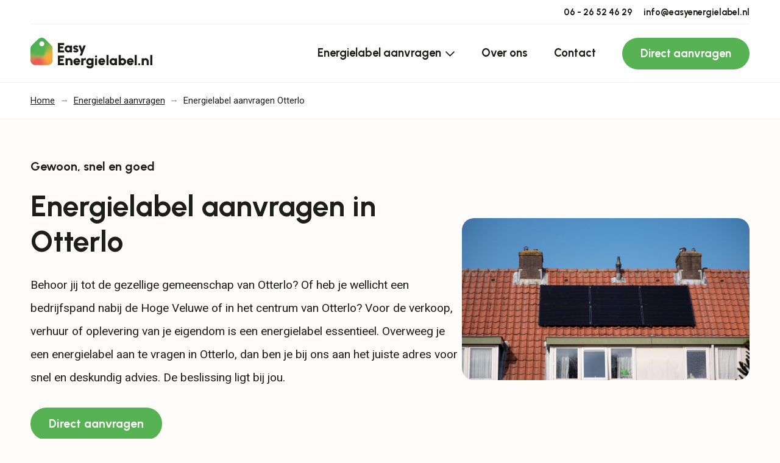

--- FILE ---
content_type: text/html; charset=UTF-8
request_url: https://easyenergielabel.nl/energielabel-aanvragen/otterlo/
body_size: 25128
content:
<!DOCTYPE html>
<html lang="nl-NL">
<head><meta charset="UTF-8" /><script>if(navigator.userAgent.match(/MSIE|Internet Explorer/i)||navigator.userAgent.match(/Trident\/7\..*?rv:11/i)){var href=document.location.href;if(!href.match(/[?&]nowprocket/)){if(href.indexOf("?")==-1){if(href.indexOf("#")==-1){document.location.href=href+"?nowprocket=1"}else{document.location.href=href.replace("#","?nowprocket=1#")}}else{if(href.indexOf("#")==-1){document.location.href=href+"&nowprocket=1"}else{document.location.href=href.replace("#","&nowprocket=1#")}}}}</script><script>(()=>{class RocketLazyLoadScripts{constructor(){this.v="2.0.4",this.userEvents=["keydown","keyup","mousedown","mouseup","mousemove","mouseover","mouseout","touchmove","touchstart","touchend","touchcancel","wheel","click","dblclick","input"],this.attributeEvents=["onblur","onclick","oncontextmenu","ondblclick","onfocus","onmousedown","onmouseenter","onmouseleave","onmousemove","onmouseout","onmouseover","onmouseup","onmousewheel","onscroll","onsubmit"]}async t(){this.i(),this.o(),/iP(ad|hone)/.test(navigator.userAgent)&&this.h(),this.u(),this.l(this),this.m(),this.k(this),this.p(this),this._(),await Promise.all([this.R(),this.L()]),this.lastBreath=Date.now(),this.S(this),this.P(),this.D(),this.O(),this.M(),await this.C(this.delayedScripts.normal),await this.C(this.delayedScripts.defer),await this.C(this.delayedScripts.async),await this.T(),await this.F(),await this.j(),await this.A(),window.dispatchEvent(new Event("rocket-allScriptsLoaded")),this.everythingLoaded=!0,this.lastTouchEnd&&await new Promise(t=>setTimeout(t,500-Date.now()+this.lastTouchEnd)),this.I(),this.H(),this.U(),this.W()}i(){this.CSPIssue=sessionStorage.getItem("rocketCSPIssue"),document.addEventListener("securitypolicyviolation",t=>{this.CSPIssue||"script-src-elem"!==t.violatedDirective||"data"!==t.blockedURI||(this.CSPIssue=!0,sessionStorage.setItem("rocketCSPIssue",!0))},{isRocket:!0})}o(){window.addEventListener("pageshow",t=>{this.persisted=t.persisted,this.realWindowLoadedFired=!0},{isRocket:!0}),window.addEventListener("pagehide",()=>{this.onFirstUserAction=null},{isRocket:!0})}h(){let t;function e(e){t=e}window.addEventListener("touchstart",e,{isRocket:!0}),window.addEventListener("touchend",function i(o){o.changedTouches[0]&&t.changedTouches[0]&&Math.abs(o.changedTouches[0].pageX-t.changedTouches[0].pageX)<10&&Math.abs(o.changedTouches[0].pageY-t.changedTouches[0].pageY)<10&&o.timeStamp-t.timeStamp<200&&(window.removeEventListener("touchstart",e,{isRocket:!0}),window.removeEventListener("touchend",i,{isRocket:!0}),"INPUT"===o.target.tagName&&"text"===o.target.type||(o.target.dispatchEvent(new TouchEvent("touchend",{target:o.target,bubbles:!0})),o.target.dispatchEvent(new MouseEvent("mouseover",{target:o.target,bubbles:!0})),o.target.dispatchEvent(new PointerEvent("click",{target:o.target,bubbles:!0,cancelable:!0,detail:1,clientX:o.changedTouches[0].clientX,clientY:o.changedTouches[0].clientY})),event.preventDefault()))},{isRocket:!0})}q(t){this.userActionTriggered||("mousemove"!==t.type||this.firstMousemoveIgnored?"keyup"===t.type||"mouseover"===t.type||"mouseout"===t.type||(this.userActionTriggered=!0,this.onFirstUserAction&&this.onFirstUserAction()):this.firstMousemoveIgnored=!0),"click"===t.type&&t.preventDefault(),t.stopPropagation(),t.stopImmediatePropagation(),"touchstart"===this.lastEvent&&"touchend"===t.type&&(this.lastTouchEnd=Date.now()),"click"===t.type&&(this.lastTouchEnd=0),this.lastEvent=t.type,t.composedPath&&t.composedPath()[0].getRootNode()instanceof ShadowRoot&&(t.rocketTarget=t.composedPath()[0]),this.savedUserEvents.push(t)}u(){this.savedUserEvents=[],this.userEventHandler=this.q.bind(this),this.userEvents.forEach(t=>window.addEventListener(t,this.userEventHandler,{passive:!1,isRocket:!0})),document.addEventListener("visibilitychange",this.userEventHandler,{isRocket:!0})}U(){this.userEvents.forEach(t=>window.removeEventListener(t,this.userEventHandler,{passive:!1,isRocket:!0})),document.removeEventListener("visibilitychange",this.userEventHandler,{isRocket:!0}),this.savedUserEvents.forEach(t=>{(t.rocketTarget||t.target).dispatchEvent(new window[t.constructor.name](t.type,t))})}m(){const t="return false",e=Array.from(this.attributeEvents,t=>"data-rocket-"+t),i="["+this.attributeEvents.join("],[")+"]",o="[data-rocket-"+this.attributeEvents.join("],[data-rocket-")+"]",s=(e,i,o)=>{o&&o!==t&&(e.setAttribute("data-rocket-"+i,o),e["rocket"+i]=new Function("event",o),e.setAttribute(i,t))};new MutationObserver(t=>{for(const n of t)"attributes"===n.type&&(n.attributeName.startsWith("data-rocket-")||this.everythingLoaded?n.attributeName.startsWith("data-rocket-")&&this.everythingLoaded&&this.N(n.target,n.attributeName.substring(12)):s(n.target,n.attributeName,n.target.getAttribute(n.attributeName))),"childList"===n.type&&n.addedNodes.forEach(t=>{if(t.nodeType===Node.ELEMENT_NODE)if(this.everythingLoaded)for(const i of[t,...t.querySelectorAll(o)])for(const t of i.getAttributeNames())e.includes(t)&&this.N(i,t.substring(12));else for(const e of[t,...t.querySelectorAll(i)])for(const t of e.getAttributeNames())this.attributeEvents.includes(t)&&s(e,t,e.getAttribute(t))})}).observe(document,{subtree:!0,childList:!0,attributeFilter:[...this.attributeEvents,...e]})}I(){this.attributeEvents.forEach(t=>{document.querySelectorAll("[data-rocket-"+t+"]").forEach(e=>{this.N(e,t)})})}N(t,e){const i=t.getAttribute("data-rocket-"+e);i&&(t.setAttribute(e,i),t.removeAttribute("data-rocket-"+e))}k(t){Object.defineProperty(HTMLElement.prototype,"onclick",{get(){return this.rocketonclick||null},set(e){this.rocketonclick=e,this.setAttribute(t.everythingLoaded?"onclick":"data-rocket-onclick","this.rocketonclick(event)")}})}S(t){function e(e,i){let o=e[i];e[i]=null,Object.defineProperty(e,i,{get:()=>o,set(s){t.everythingLoaded?o=s:e["rocket"+i]=o=s}})}e(document,"onreadystatechange"),e(window,"onload"),e(window,"onpageshow");try{Object.defineProperty(document,"readyState",{get:()=>t.rocketReadyState,set(e){t.rocketReadyState=e},configurable:!0}),document.readyState="loading"}catch(t){console.log("WPRocket DJE readyState conflict, bypassing")}}l(t){this.originalAddEventListener=EventTarget.prototype.addEventListener,this.originalRemoveEventListener=EventTarget.prototype.removeEventListener,this.savedEventListeners=[],EventTarget.prototype.addEventListener=function(e,i,o){o&&o.isRocket||!t.B(e,this)&&!t.userEvents.includes(e)||t.B(e,this)&&!t.userActionTriggered||e.startsWith("rocket-")||t.everythingLoaded?t.originalAddEventListener.call(this,e,i,o):(t.savedEventListeners.push({target:this,remove:!1,type:e,func:i,options:o}),"mouseenter"!==e&&"mouseleave"!==e||t.originalAddEventListener.call(this,e,t.savedUserEvents.push,o))},EventTarget.prototype.removeEventListener=function(e,i,o){o&&o.isRocket||!t.B(e,this)&&!t.userEvents.includes(e)||t.B(e,this)&&!t.userActionTriggered||e.startsWith("rocket-")||t.everythingLoaded?t.originalRemoveEventListener.call(this,e,i,o):t.savedEventListeners.push({target:this,remove:!0,type:e,func:i,options:o})}}J(t,e){this.savedEventListeners=this.savedEventListeners.filter(i=>{let o=i.type,s=i.target||window;return e!==o||t!==s||(this.B(o,s)&&(i.type="rocket-"+o),this.$(i),!1)})}H(){EventTarget.prototype.addEventListener=this.originalAddEventListener,EventTarget.prototype.removeEventListener=this.originalRemoveEventListener,this.savedEventListeners.forEach(t=>this.$(t))}$(t){t.remove?this.originalRemoveEventListener.call(t.target,t.type,t.func,t.options):this.originalAddEventListener.call(t.target,t.type,t.func,t.options)}p(t){let e;function i(e){return t.everythingLoaded?e:e.split(" ").map(t=>"load"===t||t.startsWith("load.")?"rocket-jquery-load":t).join(" ")}function o(o){function s(e){const s=o.fn[e];o.fn[e]=o.fn.init.prototype[e]=function(){return this[0]===window&&t.userActionTriggered&&("string"==typeof arguments[0]||arguments[0]instanceof String?arguments[0]=i(arguments[0]):"object"==typeof arguments[0]&&Object.keys(arguments[0]).forEach(t=>{const e=arguments[0][t];delete arguments[0][t],arguments[0][i(t)]=e})),s.apply(this,arguments),this}}if(o&&o.fn&&!t.allJQueries.includes(o)){const e={DOMContentLoaded:[],"rocket-DOMContentLoaded":[]};for(const t in e)document.addEventListener(t,()=>{e[t].forEach(t=>t())},{isRocket:!0});o.fn.ready=o.fn.init.prototype.ready=function(i){function s(){parseInt(o.fn.jquery)>2?setTimeout(()=>i.bind(document)(o)):i.bind(document)(o)}return"function"==typeof i&&(t.realDomReadyFired?!t.userActionTriggered||t.fauxDomReadyFired?s():e["rocket-DOMContentLoaded"].push(s):e.DOMContentLoaded.push(s)),o([])},s("on"),s("one"),s("off"),t.allJQueries.push(o)}e=o}t.allJQueries=[],o(window.jQuery),Object.defineProperty(window,"jQuery",{get:()=>e,set(t){o(t)}})}P(){const t=new Map;document.write=document.writeln=function(e){const i=document.currentScript,o=document.createRange(),s=i.parentElement;let n=t.get(i);void 0===n&&(n=i.nextSibling,t.set(i,n));const c=document.createDocumentFragment();o.setStart(c,0),c.appendChild(o.createContextualFragment(e)),s.insertBefore(c,n)}}async R(){return new Promise(t=>{this.userActionTriggered?t():this.onFirstUserAction=t})}async L(){return new Promise(t=>{document.addEventListener("DOMContentLoaded",()=>{this.realDomReadyFired=!0,t()},{isRocket:!0})})}async j(){return this.realWindowLoadedFired?Promise.resolve():new Promise(t=>{window.addEventListener("load",t,{isRocket:!0})})}M(){this.pendingScripts=[];this.scriptsMutationObserver=new MutationObserver(t=>{for(const e of t)e.addedNodes.forEach(t=>{"SCRIPT"!==t.tagName||t.noModule||t.isWPRocket||this.pendingScripts.push({script:t,promise:new Promise(e=>{const i=()=>{const i=this.pendingScripts.findIndex(e=>e.script===t);i>=0&&this.pendingScripts.splice(i,1),e()};t.addEventListener("load",i,{isRocket:!0}),t.addEventListener("error",i,{isRocket:!0}),setTimeout(i,1e3)})})})}),this.scriptsMutationObserver.observe(document,{childList:!0,subtree:!0})}async F(){await this.X(),this.pendingScripts.length?(await this.pendingScripts[0].promise,await this.F()):this.scriptsMutationObserver.disconnect()}D(){this.delayedScripts={normal:[],async:[],defer:[]},document.querySelectorAll("script[type$=rocketlazyloadscript]").forEach(t=>{t.hasAttribute("data-rocket-src")?t.hasAttribute("async")&&!1!==t.async?this.delayedScripts.async.push(t):t.hasAttribute("defer")&&!1!==t.defer||"module"===t.getAttribute("data-rocket-type")?this.delayedScripts.defer.push(t):this.delayedScripts.normal.push(t):this.delayedScripts.normal.push(t)})}async _(){await this.L();let t=[];document.querySelectorAll("script[type$=rocketlazyloadscript][data-rocket-src]").forEach(e=>{let i=e.getAttribute("data-rocket-src");if(i&&!i.startsWith("data:")){i.startsWith("//")&&(i=location.protocol+i);try{const o=new URL(i).origin;o!==location.origin&&t.push({src:o,crossOrigin:e.crossOrigin||"module"===e.getAttribute("data-rocket-type")})}catch(t){}}}),t=[...new Map(t.map(t=>[JSON.stringify(t),t])).values()],this.Y(t,"preconnect")}async G(t){if(await this.K(),!0!==t.noModule||!("noModule"in HTMLScriptElement.prototype))return new Promise(e=>{let i;function o(){(i||t).setAttribute("data-rocket-status","executed"),e()}try{if(navigator.userAgent.includes("Firefox/")||""===navigator.vendor||this.CSPIssue)i=document.createElement("script"),[...t.attributes].forEach(t=>{let e=t.nodeName;"type"!==e&&("data-rocket-type"===e&&(e="type"),"data-rocket-src"===e&&(e="src"),i.setAttribute(e,t.nodeValue))}),t.text&&(i.text=t.text),t.nonce&&(i.nonce=t.nonce),i.hasAttribute("src")?(i.addEventListener("load",o,{isRocket:!0}),i.addEventListener("error",()=>{i.setAttribute("data-rocket-status","failed-network"),e()},{isRocket:!0}),setTimeout(()=>{i.isConnected||e()},1)):(i.text=t.text,o()),i.isWPRocket=!0,t.parentNode.replaceChild(i,t);else{const i=t.getAttribute("data-rocket-type"),s=t.getAttribute("data-rocket-src");i?(t.type=i,t.removeAttribute("data-rocket-type")):t.removeAttribute("type"),t.addEventListener("load",o,{isRocket:!0}),t.addEventListener("error",i=>{this.CSPIssue&&i.target.src.startsWith("data:")?(console.log("WPRocket: CSP fallback activated"),t.removeAttribute("src"),this.G(t).then(e)):(t.setAttribute("data-rocket-status","failed-network"),e())},{isRocket:!0}),s?(t.fetchPriority="high",t.removeAttribute("data-rocket-src"),t.src=s):t.src="data:text/javascript;base64,"+window.btoa(unescape(encodeURIComponent(t.text)))}}catch(i){t.setAttribute("data-rocket-status","failed-transform"),e()}});t.setAttribute("data-rocket-status","skipped")}async C(t){const e=t.shift();return e?(e.isConnected&&await this.G(e),this.C(t)):Promise.resolve()}O(){this.Y([...this.delayedScripts.normal,...this.delayedScripts.defer,...this.delayedScripts.async],"preload")}Y(t,e){this.trash=this.trash||[];let i=!0;var o=document.createDocumentFragment();t.forEach(t=>{const s=t.getAttribute&&t.getAttribute("data-rocket-src")||t.src;if(s&&!s.startsWith("data:")){const n=document.createElement("link");n.href=s,n.rel=e,"preconnect"!==e&&(n.as="script",n.fetchPriority=i?"high":"low"),t.getAttribute&&"module"===t.getAttribute("data-rocket-type")&&(n.crossOrigin=!0),t.crossOrigin&&(n.crossOrigin=t.crossOrigin),t.integrity&&(n.integrity=t.integrity),t.nonce&&(n.nonce=t.nonce),o.appendChild(n),this.trash.push(n),i=!1}}),document.head.appendChild(o)}W(){this.trash.forEach(t=>t.remove())}async T(){try{document.readyState="interactive"}catch(t){}this.fauxDomReadyFired=!0;try{await this.K(),this.J(document,"readystatechange"),document.dispatchEvent(new Event("rocket-readystatechange")),await this.K(),document.rocketonreadystatechange&&document.rocketonreadystatechange(),await this.K(),this.J(document,"DOMContentLoaded"),document.dispatchEvent(new Event("rocket-DOMContentLoaded")),await this.K(),this.J(window,"DOMContentLoaded"),window.dispatchEvent(new Event("rocket-DOMContentLoaded"))}catch(t){console.error(t)}}async A(){try{document.readyState="complete"}catch(t){}try{await this.K(),this.J(document,"readystatechange"),document.dispatchEvent(new Event("rocket-readystatechange")),await this.K(),document.rocketonreadystatechange&&document.rocketonreadystatechange(),await this.K(),this.J(window,"load"),window.dispatchEvent(new Event("rocket-load")),await this.K(),window.rocketonload&&window.rocketonload(),await this.K(),this.allJQueries.forEach(t=>t(window).trigger("rocket-jquery-load")),await this.K(),this.J(window,"pageshow");const t=new Event("rocket-pageshow");t.persisted=this.persisted,window.dispatchEvent(t),await this.K(),window.rocketonpageshow&&window.rocketonpageshow({persisted:this.persisted})}catch(t){console.error(t)}}async K(){Date.now()-this.lastBreath>45&&(await this.X(),this.lastBreath=Date.now())}async X(){return document.hidden?new Promise(t=>setTimeout(t)):new Promise(t=>requestAnimationFrame(t))}B(t,e){return e===document&&"readystatechange"===t||(e===document&&"DOMContentLoaded"===t||(e===window&&"DOMContentLoaded"===t||(e===window&&"load"===t||e===window&&"pageshow"===t)))}static run(){(new RocketLazyLoadScripts).t()}}RocketLazyLoadScripts.run()})();</script>
	
	<meta name="viewport" content="width=device-width, initial-scale=1, maximum-scale=1">
	<link rel="icon" href="https://easyenergielabel.nl/wp-content/themes/easyenergielabel/assets/images/favicon.png" type="image/x-icon">
	<title>Energielabel aanvragen in Otterlo? Vanaf 225,- | Easy Energielabel</title>
	<meta name='robots' content='index, follow, max-image-preview:large, max-snippet:-1, max-video-preview:-1' />

<!-- Google Tag Manager for WordPress by gtm4wp.com -->
<script data-cfasync="false" data-pagespeed-no-defer>
	var gtm4wp_datalayer_name = "dataLayer";
	var dataLayer = dataLayer || [];
</script>
<!-- End Google Tag Manager for WordPress by gtm4wp.com -->
	<!-- This site is optimized with the Yoast SEO plugin v26.7 - https://yoast.com/wordpress/plugins/seo/ -->
	<meta name="description" content="Ga je een energielabel aanvragen in Otterlo, dan kies je bij ons voor snel en deskundig advies. Vanaf 225,-. Aan jou de keus." />
	<link rel="canonical" href="https://easyenergielabel.nl/energielabel-aanvragen/otterlo/" />
	<meta property="og:locale" content="nl_NL" />
	<meta property="og:type" content="article" />
	<meta property="og:title" content="Energielabel aanvragen in Otterlo? Vanaf 225,- | Easy Energielabel" />
	<meta property="og:description" content="Ga je een energielabel aanvragen in Otterlo, dan kies je bij ons voor snel en deskundig advies. Vanaf 225,-. Aan jou de keus." />
	<meta property="og:url" content="https://easyenergielabel.nl/energielabel-aanvragen/otterlo/" />
	<meta property="og:site_name" content="Easy Energielabel" />
	<meta property="article:modified_time" content="2025-09-22T13:21:24+00:00" />
	<meta property="og:image" content="https://easyenergielabel.nl/wp-content/uploads/2022/09/Zonnepanelen-woning-Easyenergielabel.nl-01-scaled.jpeg" />
	<meta property="og:image:width" content="2560" />
	<meta property="og:image:height" content="1440" />
	<meta property="og:image:type" content="image/jpeg" />
	<meta name="twitter:card" content="summary_large_image" />
	<script type="application/ld+json" class="yoast-schema-graph">{"@context":"https://schema.org","@graph":[{"@type":"WebPage","@id":"https://easyenergielabel.nl/energielabel-aanvragen/otterlo/","url":"https://easyenergielabel.nl/energielabel-aanvragen/otterlo/","name":"Energielabel aanvragen in Otterlo? Vanaf 225,- | Easy Energielabel","isPartOf":{"@id":"https://easyenergielabel.nl/#website"},"primaryImageOfPage":{"@id":"https://easyenergielabel.nl/energielabel-aanvragen/otterlo/#primaryimage"},"image":{"@id":"https://easyenergielabel.nl/energielabel-aanvragen/otterlo/#primaryimage"},"thumbnailUrl":"https://easyenergielabel.nl/wp-content/uploads/2022/09/Zonnepanelen-woning-Easyenergielabel.nl-01-1024x576.jpeg","datePublished":"2023-10-30T14:15:26+00:00","dateModified":"2025-09-22T13:21:24+00:00","description":"Ga je een energielabel aanvragen in Otterlo, dan kies je bij ons voor snel en deskundig advies. Vanaf 225,-. Aan jou de keus.","breadcrumb":{"@id":"https://easyenergielabel.nl/energielabel-aanvragen/otterlo/#breadcrumb"},"inLanguage":"nl-NL","potentialAction":[{"@type":"ReadAction","target":["https://easyenergielabel.nl/energielabel-aanvragen/otterlo/"]}]},{"@type":"ImageObject","inLanguage":"nl-NL","@id":"https://easyenergielabel.nl/energielabel-aanvragen/otterlo/#primaryimage","url":"https://easyenergielabel.nl/wp-content/uploads/2022/09/Zonnepanelen-woning-Easyenergielabel.nl-01-scaled.jpeg","contentUrl":"https://easyenergielabel.nl/wp-content/uploads/2022/09/Zonnepanelen-woning-Easyenergielabel.nl-01-scaled.jpeg","width":2560,"height":1440,"caption":"Zonnepanelen woning"},{"@type":"BreadcrumbList","@id":"https://easyenergielabel.nl/energielabel-aanvragen/otterlo/#breadcrumb","itemListElement":[{"@type":"ListItem","position":1,"name":"Home","item":"https://easyenergielabel.nl/"},{"@type":"ListItem","position":2,"name":"Energielabel aanvragen","item":"https://easyenergielabel.nl/energielabel-aanvragen/"},{"@type":"ListItem","position":3,"name":"Energielabel aanvragen Otterlo"}]},{"@type":"WebSite","@id":"https://easyenergielabel.nl/#website","url":"https://easyenergielabel.nl/","name":"Easy Energielabel","description":"","publisher":{"@id":"https://easyenergielabel.nl/#organization"},"potentialAction":[{"@type":"SearchAction","target":{"@type":"EntryPoint","urlTemplate":"https://easyenergielabel.nl/?s={search_term_string}"},"query-input":{"@type":"PropertyValueSpecification","valueRequired":true,"valueName":"search_term_string"}}],"inLanguage":"nl-NL"},{"@type":"Organization","@id":"https://easyenergielabel.nl/#organization","name":"Easy Energielabel","url":"https://easyenergielabel.nl/","logo":{"@type":"ImageObject","inLanguage":"nl-NL","@id":"https://easyenergielabel.nl/#/schema/logo/image/","url":"https://easyenergielabel.nl/wp-content/uploads/2022/10/Easyenergielabel.nl-logo.jpg","contentUrl":"https://easyenergielabel.nl/wp-content/uploads/2022/10/Easyenergielabel.nl-logo.jpg","width":1389,"height":1389,"caption":"Easy Energielabel"},"image":{"@id":"https://easyenergielabel.nl/#/schema/logo/image/"}}]}</script>
	<!-- / Yoast SEO plugin. -->



<style id='wp-img-auto-sizes-contain-inline-css' type='text/css'>
img:is([sizes=auto i],[sizes^="auto," i]){contain-intrinsic-size:3000px 1500px}
/*# sourceURL=wp-img-auto-sizes-contain-inline-css */
</style>
<style id='wp-block-library-inline-css' type='text/css'>
:root{--wp-block-synced-color:#7a00df;--wp-block-synced-color--rgb:122,0,223;--wp-bound-block-color:var(--wp-block-synced-color);--wp-editor-canvas-background:#ddd;--wp-admin-theme-color:#007cba;--wp-admin-theme-color--rgb:0,124,186;--wp-admin-theme-color-darker-10:#006ba1;--wp-admin-theme-color-darker-10--rgb:0,107,160.5;--wp-admin-theme-color-darker-20:#005a87;--wp-admin-theme-color-darker-20--rgb:0,90,135;--wp-admin-border-width-focus:2px}@media (min-resolution:192dpi){:root{--wp-admin-border-width-focus:1.5px}}.wp-element-button{cursor:pointer}:root .has-very-light-gray-background-color{background-color:#eee}:root .has-very-dark-gray-background-color{background-color:#313131}:root .has-very-light-gray-color{color:#eee}:root .has-very-dark-gray-color{color:#313131}:root .has-vivid-green-cyan-to-vivid-cyan-blue-gradient-background{background:linear-gradient(135deg,#00d084,#0693e3)}:root .has-purple-crush-gradient-background{background:linear-gradient(135deg,#34e2e4,#4721fb 50%,#ab1dfe)}:root .has-hazy-dawn-gradient-background{background:linear-gradient(135deg,#faaca8,#dad0ec)}:root .has-subdued-olive-gradient-background{background:linear-gradient(135deg,#fafae1,#67a671)}:root .has-atomic-cream-gradient-background{background:linear-gradient(135deg,#fdd79a,#004a59)}:root .has-nightshade-gradient-background{background:linear-gradient(135deg,#330968,#31cdcf)}:root .has-midnight-gradient-background{background:linear-gradient(135deg,#020381,#2874fc)}:root{--wp--preset--font-size--normal:16px;--wp--preset--font-size--huge:42px}.has-regular-font-size{font-size:1em}.has-larger-font-size{font-size:2.625em}.has-normal-font-size{font-size:var(--wp--preset--font-size--normal)}.has-huge-font-size{font-size:var(--wp--preset--font-size--huge)}.has-text-align-center{text-align:center}.has-text-align-left{text-align:left}.has-text-align-right{text-align:right}.has-fit-text{white-space:nowrap!important}#end-resizable-editor-section{display:none}.aligncenter{clear:both}.items-justified-left{justify-content:flex-start}.items-justified-center{justify-content:center}.items-justified-right{justify-content:flex-end}.items-justified-space-between{justify-content:space-between}.screen-reader-text{border:0;clip-path:inset(50%);height:1px;margin:-1px;overflow:hidden;padding:0;position:absolute;width:1px;word-wrap:normal!important}.screen-reader-text:focus{background-color:#ddd;clip-path:none;color:#444;display:block;font-size:1em;height:auto;left:5px;line-height:normal;padding:15px 23px 14px;text-decoration:none;top:5px;width:auto;z-index:100000}html :where(.has-border-color){border-style:solid}html :where([style*=border-top-color]){border-top-style:solid}html :where([style*=border-right-color]){border-right-style:solid}html :where([style*=border-bottom-color]){border-bottom-style:solid}html :where([style*=border-left-color]){border-left-style:solid}html :where([style*=border-width]){border-style:solid}html :where([style*=border-top-width]){border-top-style:solid}html :where([style*=border-right-width]){border-right-style:solid}html :where([style*=border-bottom-width]){border-bottom-style:solid}html :where([style*=border-left-width]){border-left-style:solid}html :where(img[class*=wp-image-]){height:auto;max-width:100%}:where(figure){margin:0 0 1em}html :where(.is-position-sticky){--wp-admin--admin-bar--position-offset:var(--wp-admin--admin-bar--height,0px)}@media screen and (max-width:600px){html :where(.is-position-sticky){--wp-admin--admin-bar--position-offset:0px}}

/*# sourceURL=wp-block-library-inline-css */
</style><style id='wp-block-heading-inline-css' type='text/css'>
h1:where(.wp-block-heading).has-background,h2:where(.wp-block-heading).has-background,h3:where(.wp-block-heading).has-background,h4:where(.wp-block-heading).has-background,h5:where(.wp-block-heading).has-background,h6:where(.wp-block-heading).has-background{padding:1.25em 2.375em}h1.has-text-align-left[style*=writing-mode]:where([style*=vertical-lr]),h1.has-text-align-right[style*=writing-mode]:where([style*=vertical-rl]),h2.has-text-align-left[style*=writing-mode]:where([style*=vertical-lr]),h2.has-text-align-right[style*=writing-mode]:where([style*=vertical-rl]),h3.has-text-align-left[style*=writing-mode]:where([style*=vertical-lr]),h3.has-text-align-right[style*=writing-mode]:where([style*=vertical-rl]),h4.has-text-align-left[style*=writing-mode]:where([style*=vertical-lr]),h4.has-text-align-right[style*=writing-mode]:where([style*=vertical-rl]),h5.has-text-align-left[style*=writing-mode]:where([style*=vertical-lr]),h5.has-text-align-right[style*=writing-mode]:where([style*=vertical-rl]),h6.has-text-align-left[style*=writing-mode]:where([style*=vertical-lr]),h6.has-text-align-right[style*=writing-mode]:where([style*=vertical-rl]){rotate:180deg}
/*# sourceURL=https://easyenergielabel.nl/wp-includes/blocks/heading/style.min.css */
</style>
<style id='wp-block-image-inline-css' type='text/css'>
.wp-block-image>a,.wp-block-image>figure>a{display:inline-block}.wp-block-image img{box-sizing:border-box;height:auto;max-width:100%;vertical-align:bottom}@media not (prefers-reduced-motion){.wp-block-image img.hide{visibility:hidden}.wp-block-image img.show{animation:show-content-image .4s}}.wp-block-image[style*=border-radius] img,.wp-block-image[style*=border-radius]>a{border-radius:inherit}.wp-block-image.has-custom-border img{box-sizing:border-box}.wp-block-image.aligncenter{text-align:center}.wp-block-image.alignfull>a,.wp-block-image.alignwide>a{width:100%}.wp-block-image.alignfull img,.wp-block-image.alignwide img{height:auto;width:100%}.wp-block-image .aligncenter,.wp-block-image .alignleft,.wp-block-image .alignright,.wp-block-image.aligncenter,.wp-block-image.alignleft,.wp-block-image.alignright{display:table}.wp-block-image .aligncenter>figcaption,.wp-block-image .alignleft>figcaption,.wp-block-image .alignright>figcaption,.wp-block-image.aligncenter>figcaption,.wp-block-image.alignleft>figcaption,.wp-block-image.alignright>figcaption{caption-side:bottom;display:table-caption}.wp-block-image .alignleft{float:left;margin:.5em 1em .5em 0}.wp-block-image .alignright{float:right;margin:.5em 0 .5em 1em}.wp-block-image .aligncenter{margin-left:auto;margin-right:auto}.wp-block-image :where(figcaption){margin-bottom:1em;margin-top:.5em}.wp-block-image.is-style-circle-mask img{border-radius:9999px}@supports ((-webkit-mask-image:none) or (mask-image:none)) or (-webkit-mask-image:none){.wp-block-image.is-style-circle-mask img{border-radius:0;-webkit-mask-image:url('data:image/svg+xml;utf8,<svg viewBox="0 0 100 100" xmlns="http://www.w3.org/2000/svg"><circle cx="50" cy="50" r="50"/></svg>');mask-image:url('data:image/svg+xml;utf8,<svg viewBox="0 0 100 100" xmlns="http://www.w3.org/2000/svg"><circle cx="50" cy="50" r="50"/></svg>');mask-mode:alpha;-webkit-mask-position:center;mask-position:center;-webkit-mask-repeat:no-repeat;mask-repeat:no-repeat;-webkit-mask-size:contain;mask-size:contain}}:root :where(.wp-block-image.is-style-rounded img,.wp-block-image .is-style-rounded img){border-radius:9999px}.wp-block-image figure{margin:0}.wp-lightbox-container{display:flex;flex-direction:column;position:relative}.wp-lightbox-container img{cursor:zoom-in}.wp-lightbox-container img:hover+button{opacity:1}.wp-lightbox-container button{align-items:center;backdrop-filter:blur(16px) saturate(180%);background-color:#5a5a5a40;border:none;border-radius:4px;cursor:zoom-in;display:flex;height:20px;justify-content:center;opacity:0;padding:0;position:absolute;right:16px;text-align:center;top:16px;width:20px;z-index:100}@media not (prefers-reduced-motion){.wp-lightbox-container button{transition:opacity .2s ease}}.wp-lightbox-container button:focus-visible{outline:3px auto #5a5a5a40;outline:3px auto -webkit-focus-ring-color;outline-offset:3px}.wp-lightbox-container button:hover{cursor:pointer;opacity:1}.wp-lightbox-container button:focus{opacity:1}.wp-lightbox-container button:focus,.wp-lightbox-container button:hover,.wp-lightbox-container button:not(:hover):not(:active):not(.has-background){background-color:#5a5a5a40;border:none}.wp-lightbox-overlay{box-sizing:border-box;cursor:zoom-out;height:100vh;left:0;overflow:hidden;position:fixed;top:0;visibility:hidden;width:100%;z-index:100000}.wp-lightbox-overlay .close-button{align-items:center;cursor:pointer;display:flex;justify-content:center;min-height:40px;min-width:40px;padding:0;position:absolute;right:calc(env(safe-area-inset-right) + 16px);top:calc(env(safe-area-inset-top) + 16px);z-index:5000000}.wp-lightbox-overlay .close-button:focus,.wp-lightbox-overlay .close-button:hover,.wp-lightbox-overlay .close-button:not(:hover):not(:active):not(.has-background){background:none;border:none}.wp-lightbox-overlay .lightbox-image-container{height:var(--wp--lightbox-container-height);left:50%;overflow:hidden;position:absolute;top:50%;transform:translate(-50%,-50%);transform-origin:top left;width:var(--wp--lightbox-container-width);z-index:9999999999}.wp-lightbox-overlay .wp-block-image{align-items:center;box-sizing:border-box;display:flex;height:100%;justify-content:center;margin:0;position:relative;transform-origin:0 0;width:100%;z-index:3000000}.wp-lightbox-overlay .wp-block-image img{height:var(--wp--lightbox-image-height);min-height:var(--wp--lightbox-image-height);min-width:var(--wp--lightbox-image-width);width:var(--wp--lightbox-image-width)}.wp-lightbox-overlay .wp-block-image figcaption{display:none}.wp-lightbox-overlay button{background:none;border:none}.wp-lightbox-overlay .scrim{background-color:#fff;height:100%;opacity:.9;position:absolute;width:100%;z-index:2000000}.wp-lightbox-overlay.active{visibility:visible}@media not (prefers-reduced-motion){.wp-lightbox-overlay.active{animation:turn-on-visibility .25s both}.wp-lightbox-overlay.active img{animation:turn-on-visibility .35s both}.wp-lightbox-overlay.show-closing-animation:not(.active){animation:turn-off-visibility .35s both}.wp-lightbox-overlay.show-closing-animation:not(.active) img{animation:turn-off-visibility .25s both}.wp-lightbox-overlay.zoom.active{animation:none;opacity:1;visibility:visible}.wp-lightbox-overlay.zoom.active .lightbox-image-container{animation:lightbox-zoom-in .4s}.wp-lightbox-overlay.zoom.active .lightbox-image-container img{animation:none}.wp-lightbox-overlay.zoom.active .scrim{animation:turn-on-visibility .4s forwards}.wp-lightbox-overlay.zoom.show-closing-animation:not(.active){animation:none}.wp-lightbox-overlay.zoom.show-closing-animation:not(.active) .lightbox-image-container{animation:lightbox-zoom-out .4s}.wp-lightbox-overlay.zoom.show-closing-animation:not(.active) .lightbox-image-container img{animation:none}.wp-lightbox-overlay.zoom.show-closing-animation:not(.active) .scrim{animation:turn-off-visibility .4s forwards}}@keyframes show-content-image{0%{visibility:hidden}99%{visibility:hidden}to{visibility:visible}}@keyframes turn-on-visibility{0%{opacity:0}to{opacity:1}}@keyframes turn-off-visibility{0%{opacity:1;visibility:visible}99%{opacity:0;visibility:visible}to{opacity:0;visibility:hidden}}@keyframes lightbox-zoom-in{0%{transform:translate(calc((-100vw + var(--wp--lightbox-scrollbar-width))/2 + var(--wp--lightbox-initial-left-position)),calc(-50vh + var(--wp--lightbox-initial-top-position))) scale(var(--wp--lightbox-scale))}to{transform:translate(-50%,-50%) scale(1)}}@keyframes lightbox-zoom-out{0%{transform:translate(-50%,-50%) scale(1);visibility:visible}99%{visibility:visible}to{transform:translate(calc((-100vw + var(--wp--lightbox-scrollbar-width))/2 + var(--wp--lightbox-initial-left-position)),calc(-50vh + var(--wp--lightbox-initial-top-position))) scale(var(--wp--lightbox-scale));visibility:hidden}}
/*# sourceURL=https://easyenergielabel.nl/wp-includes/blocks/image/style.min.css */
</style>
<style id='wp-block-list-inline-css' type='text/css'>
ol,ul{box-sizing:border-box}:root :where(.wp-block-list.has-background){padding:1.25em 2.375em}
/*# sourceURL=https://easyenergielabel.nl/wp-includes/blocks/list/style.min.css */
</style>
<style id='wp-block-columns-inline-css' type='text/css'>
.wp-block-columns{box-sizing:border-box;display:flex;flex-wrap:wrap!important}@media (min-width:782px){.wp-block-columns{flex-wrap:nowrap!important}}.wp-block-columns{align-items:normal!important}.wp-block-columns.are-vertically-aligned-top{align-items:flex-start}.wp-block-columns.are-vertically-aligned-center{align-items:center}.wp-block-columns.are-vertically-aligned-bottom{align-items:flex-end}@media (max-width:781px){.wp-block-columns:not(.is-not-stacked-on-mobile)>.wp-block-column{flex-basis:100%!important}}@media (min-width:782px){.wp-block-columns:not(.is-not-stacked-on-mobile)>.wp-block-column{flex-basis:0;flex-grow:1}.wp-block-columns:not(.is-not-stacked-on-mobile)>.wp-block-column[style*=flex-basis]{flex-grow:0}}.wp-block-columns.is-not-stacked-on-mobile{flex-wrap:nowrap!important}.wp-block-columns.is-not-stacked-on-mobile>.wp-block-column{flex-basis:0;flex-grow:1}.wp-block-columns.is-not-stacked-on-mobile>.wp-block-column[style*=flex-basis]{flex-grow:0}:where(.wp-block-columns){margin-bottom:1.75em}:where(.wp-block-columns.has-background){padding:1.25em 2.375em}.wp-block-column{flex-grow:1;min-width:0;overflow-wrap:break-word;word-break:break-word}.wp-block-column.is-vertically-aligned-top{align-self:flex-start}.wp-block-column.is-vertically-aligned-center{align-self:center}.wp-block-column.is-vertically-aligned-bottom{align-self:flex-end}.wp-block-column.is-vertically-aligned-stretch{align-self:stretch}.wp-block-column.is-vertically-aligned-bottom,.wp-block-column.is-vertically-aligned-center,.wp-block-column.is-vertically-aligned-top{width:100%}
/*# sourceURL=https://easyenergielabel.nl/wp-includes/blocks/columns/style.min.css */
</style>
<style id='wp-block-group-inline-css' type='text/css'>
.wp-block-group{box-sizing:border-box}:where(.wp-block-group.wp-block-group-is-layout-constrained){position:relative}
/*# sourceURL=https://easyenergielabel.nl/wp-includes/blocks/group/style.min.css */
</style>
<style id='wp-block-paragraph-inline-css' type='text/css'>
.is-small-text{font-size:.875em}.is-regular-text{font-size:1em}.is-large-text{font-size:2.25em}.is-larger-text{font-size:3em}.has-drop-cap:not(:focus):first-letter{float:left;font-size:8.4em;font-style:normal;font-weight:100;line-height:.68;margin:.05em .1em 0 0;text-transform:uppercase}body.rtl .has-drop-cap:not(:focus):first-letter{float:none;margin-left:.1em}p.has-drop-cap.has-background{overflow:hidden}:root :where(p.has-background){padding:1.25em 2.375em}:where(p.has-text-color:not(.has-link-color)) a{color:inherit}p.has-text-align-left[style*="writing-mode:vertical-lr"],p.has-text-align-right[style*="writing-mode:vertical-rl"]{rotate:180deg}
/*# sourceURL=https://easyenergielabel.nl/wp-includes/blocks/paragraph/style.min.css */
</style>
<style id='global-styles-inline-css' type='text/css'>
:root{--wp--preset--aspect-ratio--square: 1;--wp--preset--aspect-ratio--4-3: 4/3;--wp--preset--aspect-ratio--3-4: 3/4;--wp--preset--aspect-ratio--3-2: 3/2;--wp--preset--aspect-ratio--2-3: 2/3;--wp--preset--aspect-ratio--16-9: 16/9;--wp--preset--aspect-ratio--9-16: 9/16;--wp--preset--color--black: #000000;--wp--preset--color--cyan-bluish-gray: #abb8c3;--wp--preset--color--white: #ffffff;--wp--preset--color--pale-pink: #f78da7;--wp--preset--color--vivid-red: #cf2e2e;--wp--preset--color--luminous-vivid-orange: #ff6900;--wp--preset--color--luminous-vivid-amber: #fcb900;--wp--preset--color--light-green-cyan: #7bdcb5;--wp--preset--color--vivid-green-cyan: #00d084;--wp--preset--color--pale-cyan-blue: #8ed1fc;--wp--preset--color--vivid-cyan-blue: #0693e3;--wp--preset--color--vivid-purple: #9b51e0;--wp--preset--color--primary: #57B253;--wp--preset--color--secondary: #EA5E53;--wp--preset--color--tertiary: #F8AB39;--wp--preset--color--main: #FFFCF9;--wp--preset--color--content: #1D1D1B;--wp--preset--color--light-gray: #f0f0f0;--wp--preset--gradient--vivid-cyan-blue-to-vivid-purple: linear-gradient(135deg,rgb(6,147,227) 0%,rgb(155,81,224) 100%);--wp--preset--gradient--light-green-cyan-to-vivid-green-cyan: linear-gradient(135deg,rgb(122,220,180) 0%,rgb(0,208,130) 100%);--wp--preset--gradient--luminous-vivid-amber-to-luminous-vivid-orange: linear-gradient(135deg,rgb(252,185,0) 0%,rgb(255,105,0) 100%);--wp--preset--gradient--luminous-vivid-orange-to-vivid-red: linear-gradient(135deg,rgb(255,105,0) 0%,rgb(207,46,46) 100%);--wp--preset--gradient--very-light-gray-to-cyan-bluish-gray: linear-gradient(135deg,rgb(238,238,238) 0%,rgb(169,184,195) 100%);--wp--preset--gradient--cool-to-warm-spectrum: linear-gradient(135deg,rgb(74,234,220) 0%,rgb(151,120,209) 20%,rgb(207,42,186) 40%,rgb(238,44,130) 60%,rgb(251,105,98) 80%,rgb(254,248,76) 100%);--wp--preset--gradient--blush-light-purple: linear-gradient(135deg,rgb(255,206,236) 0%,rgb(152,150,240) 100%);--wp--preset--gradient--blush-bordeaux: linear-gradient(135deg,rgb(254,205,165) 0%,rgb(254,45,45) 50%,rgb(107,0,62) 100%);--wp--preset--gradient--luminous-dusk: linear-gradient(135deg,rgb(255,203,112) 0%,rgb(199,81,192) 50%,rgb(65,88,208) 100%);--wp--preset--gradient--pale-ocean: linear-gradient(135deg,rgb(255,245,203) 0%,rgb(182,227,212) 50%,rgb(51,167,181) 100%);--wp--preset--gradient--electric-grass: linear-gradient(135deg,rgb(202,248,128) 0%,rgb(113,206,126) 100%);--wp--preset--gradient--midnight: linear-gradient(135deg,rgb(2,3,129) 0%,rgb(40,116,252) 100%);--wp--preset--font-size--small: 13px;--wp--preset--font-size--medium: 20px;--wp--preset--font-size--large: 36px;--wp--preset--font-size--x-large: 42px;--wp--preset--spacing--20: 0.44rem;--wp--preset--spacing--30: 0.67rem;--wp--preset--spacing--40: 1rem;--wp--preset--spacing--50: 1.5rem;--wp--preset--spacing--60: 2.25rem;--wp--preset--spacing--70: 3.38rem;--wp--preset--spacing--80: 5.06rem;--wp--preset--shadow--natural: 6px 6px 9px rgba(0, 0, 0, 0.2);--wp--preset--shadow--deep: 12px 12px 50px rgba(0, 0, 0, 0.4);--wp--preset--shadow--sharp: 6px 6px 0px rgba(0, 0, 0, 0.2);--wp--preset--shadow--outlined: 6px 6px 0px -3px rgb(255, 255, 255), 6px 6px rgb(0, 0, 0);--wp--preset--shadow--crisp: 6px 6px 0px rgb(0, 0, 0);}:root { --wp--style--global--content-size: 1500px;--wp--style--global--wide-size: 1500px; }:where(body) { margin: 0; }.wp-site-blocks > .alignleft { float: left; margin-right: 2em; }.wp-site-blocks > .alignright { float: right; margin-left: 2em; }.wp-site-blocks > .aligncenter { justify-content: center; margin-left: auto; margin-right: auto; }:where(.is-layout-flex){gap: 0.5em;}:where(.is-layout-grid){gap: 0.5em;}.is-layout-flow > .alignleft{float: left;margin-inline-start: 0;margin-inline-end: 2em;}.is-layout-flow > .alignright{float: right;margin-inline-start: 2em;margin-inline-end: 0;}.is-layout-flow > .aligncenter{margin-left: auto !important;margin-right: auto !important;}.is-layout-constrained > .alignleft{float: left;margin-inline-start: 0;margin-inline-end: 2em;}.is-layout-constrained > .alignright{float: right;margin-inline-start: 2em;margin-inline-end: 0;}.is-layout-constrained > .aligncenter{margin-left: auto !important;margin-right: auto !important;}.is-layout-constrained > :where(:not(.alignleft):not(.alignright):not(.alignfull)){max-width: var(--wp--style--global--content-size);margin-left: auto !important;margin-right: auto !important;}.is-layout-constrained > .alignwide{max-width: var(--wp--style--global--wide-size);}body .is-layout-flex{display: flex;}.is-layout-flex{flex-wrap: wrap;align-items: center;}.is-layout-flex > :is(*, div){margin: 0;}body .is-layout-grid{display: grid;}.is-layout-grid > :is(*, div){margin: 0;}body{padding-top: 0px;padding-right: 0px;padding-bottom: 0px;padding-left: 0px;}a:where(:not(.wp-element-button)){text-decoration: underline;}:root :where(.wp-element-button, .wp-block-button__link){background-color: #32373c;border-width: 0;color: #fff;font-family: inherit;font-size: inherit;font-style: inherit;font-weight: inherit;letter-spacing: inherit;line-height: inherit;padding-top: calc(0.667em + 2px);padding-right: calc(1.333em + 2px);padding-bottom: calc(0.667em + 2px);padding-left: calc(1.333em + 2px);text-decoration: none;text-transform: inherit;}.has-black-color{color: var(--wp--preset--color--black) !important;}.has-cyan-bluish-gray-color{color: var(--wp--preset--color--cyan-bluish-gray) !important;}.has-white-color{color: var(--wp--preset--color--white) !important;}.has-pale-pink-color{color: var(--wp--preset--color--pale-pink) !important;}.has-vivid-red-color{color: var(--wp--preset--color--vivid-red) !important;}.has-luminous-vivid-orange-color{color: var(--wp--preset--color--luminous-vivid-orange) !important;}.has-luminous-vivid-amber-color{color: var(--wp--preset--color--luminous-vivid-amber) !important;}.has-light-green-cyan-color{color: var(--wp--preset--color--light-green-cyan) !important;}.has-vivid-green-cyan-color{color: var(--wp--preset--color--vivid-green-cyan) !important;}.has-pale-cyan-blue-color{color: var(--wp--preset--color--pale-cyan-blue) !important;}.has-vivid-cyan-blue-color{color: var(--wp--preset--color--vivid-cyan-blue) !important;}.has-vivid-purple-color{color: var(--wp--preset--color--vivid-purple) !important;}.has-primary-color{color: var(--wp--preset--color--primary) !important;}.has-secondary-color{color: var(--wp--preset--color--secondary) !important;}.has-tertiary-color{color: var(--wp--preset--color--tertiary) !important;}.has-main-color{color: var(--wp--preset--color--main) !important;}.has-content-color{color: var(--wp--preset--color--content) !important;}.has-light-gray-color{color: var(--wp--preset--color--light-gray) !important;}.has-black-background-color{background-color: var(--wp--preset--color--black) !important;}.has-cyan-bluish-gray-background-color{background-color: var(--wp--preset--color--cyan-bluish-gray) !important;}.has-white-background-color{background-color: var(--wp--preset--color--white) !important;}.has-pale-pink-background-color{background-color: var(--wp--preset--color--pale-pink) !important;}.has-vivid-red-background-color{background-color: var(--wp--preset--color--vivid-red) !important;}.has-luminous-vivid-orange-background-color{background-color: var(--wp--preset--color--luminous-vivid-orange) !important;}.has-luminous-vivid-amber-background-color{background-color: var(--wp--preset--color--luminous-vivid-amber) !important;}.has-light-green-cyan-background-color{background-color: var(--wp--preset--color--light-green-cyan) !important;}.has-vivid-green-cyan-background-color{background-color: var(--wp--preset--color--vivid-green-cyan) !important;}.has-pale-cyan-blue-background-color{background-color: var(--wp--preset--color--pale-cyan-blue) !important;}.has-vivid-cyan-blue-background-color{background-color: var(--wp--preset--color--vivid-cyan-blue) !important;}.has-vivid-purple-background-color{background-color: var(--wp--preset--color--vivid-purple) !important;}.has-primary-background-color{background-color: var(--wp--preset--color--primary) !important;}.has-secondary-background-color{background-color: var(--wp--preset--color--secondary) !important;}.has-tertiary-background-color{background-color: var(--wp--preset--color--tertiary) !important;}.has-main-background-color{background-color: var(--wp--preset--color--main) !important;}.has-content-background-color{background-color: var(--wp--preset--color--content) !important;}.has-light-gray-background-color{background-color: var(--wp--preset--color--light-gray) !important;}.has-black-border-color{border-color: var(--wp--preset--color--black) !important;}.has-cyan-bluish-gray-border-color{border-color: var(--wp--preset--color--cyan-bluish-gray) !important;}.has-white-border-color{border-color: var(--wp--preset--color--white) !important;}.has-pale-pink-border-color{border-color: var(--wp--preset--color--pale-pink) !important;}.has-vivid-red-border-color{border-color: var(--wp--preset--color--vivid-red) !important;}.has-luminous-vivid-orange-border-color{border-color: var(--wp--preset--color--luminous-vivid-orange) !important;}.has-luminous-vivid-amber-border-color{border-color: var(--wp--preset--color--luminous-vivid-amber) !important;}.has-light-green-cyan-border-color{border-color: var(--wp--preset--color--light-green-cyan) !important;}.has-vivid-green-cyan-border-color{border-color: var(--wp--preset--color--vivid-green-cyan) !important;}.has-pale-cyan-blue-border-color{border-color: var(--wp--preset--color--pale-cyan-blue) !important;}.has-vivid-cyan-blue-border-color{border-color: var(--wp--preset--color--vivid-cyan-blue) !important;}.has-vivid-purple-border-color{border-color: var(--wp--preset--color--vivid-purple) !important;}.has-primary-border-color{border-color: var(--wp--preset--color--primary) !important;}.has-secondary-border-color{border-color: var(--wp--preset--color--secondary) !important;}.has-tertiary-border-color{border-color: var(--wp--preset--color--tertiary) !important;}.has-main-border-color{border-color: var(--wp--preset--color--main) !important;}.has-content-border-color{border-color: var(--wp--preset--color--content) !important;}.has-light-gray-border-color{border-color: var(--wp--preset--color--light-gray) !important;}.has-vivid-cyan-blue-to-vivid-purple-gradient-background{background: var(--wp--preset--gradient--vivid-cyan-blue-to-vivid-purple) !important;}.has-light-green-cyan-to-vivid-green-cyan-gradient-background{background: var(--wp--preset--gradient--light-green-cyan-to-vivid-green-cyan) !important;}.has-luminous-vivid-amber-to-luminous-vivid-orange-gradient-background{background: var(--wp--preset--gradient--luminous-vivid-amber-to-luminous-vivid-orange) !important;}.has-luminous-vivid-orange-to-vivid-red-gradient-background{background: var(--wp--preset--gradient--luminous-vivid-orange-to-vivid-red) !important;}.has-very-light-gray-to-cyan-bluish-gray-gradient-background{background: var(--wp--preset--gradient--very-light-gray-to-cyan-bluish-gray) !important;}.has-cool-to-warm-spectrum-gradient-background{background: var(--wp--preset--gradient--cool-to-warm-spectrum) !important;}.has-blush-light-purple-gradient-background{background: var(--wp--preset--gradient--blush-light-purple) !important;}.has-blush-bordeaux-gradient-background{background: var(--wp--preset--gradient--blush-bordeaux) !important;}.has-luminous-dusk-gradient-background{background: var(--wp--preset--gradient--luminous-dusk) !important;}.has-pale-ocean-gradient-background{background: var(--wp--preset--gradient--pale-ocean) !important;}.has-electric-grass-gradient-background{background: var(--wp--preset--gradient--electric-grass) !important;}.has-midnight-gradient-background{background: var(--wp--preset--gradient--midnight) !important;}.has-small-font-size{font-size: var(--wp--preset--font-size--small) !important;}.has-medium-font-size{font-size: var(--wp--preset--font-size--medium) !important;}.has-large-font-size{font-size: var(--wp--preset--font-size--large) !important;}.has-x-large-font-size{font-size: var(--wp--preset--font-size--x-large) !important;}
:where(.wp-block-columns.is-layout-flex){gap: 2em;}:where(.wp-block-columns.is-layout-grid){gap: 2em;}
/*# sourceURL=global-styles-inline-css */
</style>
<style id='core-block-supports-inline-css' type='text/css'>
.wp-container-core-columns-is-layout-9d6595d7{flex-wrap:nowrap;}
/*# sourceURL=core-block-supports-inline-css */
</style>

<link data-minify="1" rel='stylesheet' id='grw-public-main-css-css' href='https://easyenergielabel.nl/wp-content/cache/min/1/wp-content/plugins/widget-google-reviews/assets/css/public-main.css?ver=1759150390' type='text/css' media='all' />
<link rel='stylesheet' id='build-css' href='https://easyenergielabel.nl/wp-content/themes/easyenergielabel/assets/build/css/style.min.css?ver=1.6.0' type='text/css' media='all' />
<script type="rocketlazyloadscript" data-rocket-type="text/javascript" defer="defer" data-rocket-src="https://easyenergielabel.nl/wp-content/plugins/widget-google-reviews/assets/js/public-main.js?ver=6.9.2" id="grw-public-main-js-js"></script>
<script type="rocketlazyloadscript" data-rocket-type="text/javascript" data-rocket-src="https://easyenergielabel.nl/wp-includes/js/jquery/jquery.min.js?ver=3.7.1" id="jquery-core-js" data-rocket-defer defer></script>
<script type="rocketlazyloadscript" data-rocket-type="text/javascript" data-rocket-src="https://easyenergielabel.nl/wp-includes/js/jquery/jquery-migrate.min.js?ver=3.4.1" id="jquery-migrate-js" data-rocket-defer defer></script>

<!-- Google Tag Manager for WordPress by gtm4wp.com -->
<!-- GTM Container placement set to automatic -->
<script data-cfasync="false" data-pagespeed-no-defer type="text/javascript">
	var dataLayer_content = {"pagePostType":"page","pagePostType2":"single-page","pagePostAuthor":"webvriend"};
	dataLayer.push( dataLayer_content );
</script>
<script type="rocketlazyloadscript" data-cfasync="false" data-pagespeed-no-defer data-rocket-type="text/javascript">
(function(w,d,s,l,i){w[l]=w[l]||[];w[l].push({'gtm.start':
new Date().getTime(),event:'gtm.js'});var f=d.getElementsByTagName(s)[0],
j=d.createElement(s),dl=l!='dataLayer'?'&l='+l:'';j.async=true;j.src=
'//www.googletagmanager.com/gtm.js?id='+i+dl;f.parentNode.insertBefore(j,f);
})(window,document,'script','dataLayer','GTM-MPGDQSN');
</script>
<!-- End Google Tag Manager for WordPress by gtm4wp.com --><style id="critical-css" type="text/css">.css-grid{grid-gap:30px;display:grid;grid-template-columns:repeat(1,1fr)}.css-grid__col{overflow:hidden}.css-grid--center{-webkit-box-align:center;-ms-flex-align:center;align-items:center}@media screen and (min-width:768px){.css-grid--one{grid-template-columns:repeat(1,1fr)}.css-grid--two{grid-template-columns:repeat(2,1fr)}.css-grid--three{grid-template-columns:repeat(3,1fr)}.css-grid--four{grid-template-columns:repeat(2,1fr)}}@media screen and (min-width:1210px){.css-grid--four{grid-template-columns:repeat(4,1fr)}}.breadcrumbs{background:#fff;border-bottom:1px solid #f0f0f0;border-top:1px solid #f0f0f0;line-height:1.4;padding:.55em 0}@media screen and (min-width:768px){.breadcrumbs{padding:1em 0}}.breadcrumbs *{color:currentColor;font-size:15px!important}.breadcrumbs .breadcrumb_seperator{margin:0 .25em;opacity:.5}.breadcrumbs a{-webkit-text-decoration:underline!important;text-decoration:underline!important}.breadcrumbs a:hover{-webkit-text-decoration:none!important;text-decoration:none!important}</style><meta name="generator" content="WP Rocket 3.20.3" data-wpr-features="wpr_delay_js wpr_defer_js wpr_minify_css wpr_preload_links wpr_desktop" /></head>
<body class="wp-singular page-template-default page page-id-1871 page-child parent-pageid-96 wp-theme-easyenergielabel">
	
<!-- GTM Container placement set to automatic -->
<!-- Google Tag Manager (noscript) -->
				<noscript><iframe src="https://www.googletagmanager.com/ns.html?id=GTM-MPGDQSN" height="0" width="0" style="display:none;visibility:hidden" aria-hidden="true"></iframe></noscript>
<!-- End Google Tag Manager (noscript) -->	<div data-rocket-location-hash="62788259d0ed434979500079b35cbd89" class="mobile-menu">
			<nav class="navigation">
			<ul id="menu-mobile-menu" class="menu"><li id="menu-item-98" class="menu-item menu-item-type-post_type menu-item-object-page current-page-ancestor menu-item-has-children menu-item-98"><a href="https://easyenergielabel.nl/energielabel-aanvragen/">Energielabel aanvragen</a>
<ul class="sub-menu">
	<li id="menu-item-1056" class="menu-item menu-item-type-post_type menu-item-object-page menu-item-1056"><a href="https://easyenergielabel.nl/energielabel-aanvragen/energielabel-huis/">Voor een huis</a></li>
	<li id="menu-item-1055" class="menu-item menu-item-type-post_type menu-item-object-page menu-item-1055"><a href="https://easyenergielabel.nl/energielabel-aanvragen/energielabel-appartement/">Voor een appartement</a></li>
	<li id="menu-item-1054" class="menu-item menu-item-type-post_type menu-item-object-page menu-item-1054"><a href="https://easyenergielabel.nl/energielabel-aanvragen/energielabel-bedrijfspand/">Voor een bedrijfspand</a></li>
</ul>
</li>
<li id="menu-item-1057" class="menu-item menu-item-type-post_type menu-item-object-page menu-item-has-children menu-item-1057"><a href="https://easyenergielabel.nl/over-ons/">Over ons</a>
<ul class="sub-menu">
	<li id="menu-item-1058" class="menu-item menu-item-type-post_type menu-item-object-page menu-item-1058"><a href="https://easyenergielabel.nl/contact/">Contact</a></li>
</ul>
</li>
<li id="menu-item-91" class="menu-item menu-item-type-post_type menu-item-object-page menu-item-91"><a href="https://easyenergielabel.nl/vraag-label-aan/">Direct aanvragen</a></li>
</ul>		</nav>
		
		<ul class="list list--contact">

			
				<li class="list__item list__item--phone">
					<a class="list__link"
					   href="tel:0626524629"
					   title="06 - 26 52 46 29"
					   aria-label="06 - 26 52 46 29">06 - 26 52 46 29</a>
				</li>				

			
				<li class="list__item list__item--mail">
					<a class="list__link"
					   href="mailto:info@easyenergielabel.nl"
					   title="info@easyenergielabel.nl"
					   aria-label="info@easyenergielabel.nl">info@easyenergielabel.nl</a>
				</li>				

			
		</ul>

		</div>
	<header data-rocket-location-hash="9f44e6643aa5fa864741f7472f71c86f" class="site-header js-pinned-header">
		<div data-rocket-location-hash="9045099bd2b02cc106efb3e4062e6a92" class="site-header__top-bar">
			<div data-rocket-location-hash="a07ea42f7826adb30ee53f29399bc39c" class="container">
				
		<ul class="list list--contact list--inline">

			
				<li class="list__item list__item--phone">
					<a class="list__link"
					   href="tel:0626524629"
					   title="06 - 26 52 46 29"
					   aria-label="06 - 26 52 46 29">06 - 26 52 46 29</a>
				</li>				

			
				<li class="list__item list__item--mail">
					<a class="list__link"
					   href="mailto:info@easyenergielabel.nl"
					   title="info@easyenergielabel.nl"
					   aria-label="info@easyenergielabel.nl">info@easyenergielabel.nl</a>
				</li>				

			
		</ul>

					</div>
		</div>
		<div data-rocket-location-hash="a7fbed3bf5176b5c5a44517e5ab6166a" class="site-header__inner-container">
			<div data-rocket-location-hash="73b2b4010028f5ae2e0e656c25e6ce57" class="logo">
				<a class="logo__link" href="https://easyenergielabel.nl/" aria-label="Easy Energielabel" title="Easy Energielabel">
					<img class="logo__visual" src="https://easyenergielabel.nl/wp-content/themes/easyenergielabel/assets/images/logo.svg" alt="Easy Energielabel" width="200" height="38">
				</a>
			</div>
							<nav class="navigation">
					<ul id="menu-main-menu" class="menu"><li id="menu-item-99" class="menu-item menu-item-type-post_type menu-item-object-page current-page-ancestor menu-item-has-children menu-item-99"><a href="https://easyenergielabel.nl/energielabel-aanvragen/">Energielabel aanvragen</a>
<ul class="sub-menu">
	<li id="menu-item-973" class="menu-item menu-item-type-post_type menu-item-object-page menu-item-973"><a href="https://easyenergielabel.nl/energielabel-aanvragen/energielabel-huis/">Voor een huis</a></li>
	<li id="menu-item-972" class="menu-item menu-item-type-post_type menu-item-object-page menu-item-972"><a href="https://easyenergielabel.nl/energielabel-aanvragen/energielabel-appartement/">Voor een appartement</a></li>
	<li id="menu-item-971" class="menu-item menu-item-type-post_type menu-item-object-page menu-item-971"><a href="https://easyenergielabel.nl/energielabel-aanvragen/energielabel-bedrijfspand/">Voor een bedrijfspand</a></li>
</ul>
</li>
<li id="menu-item-620" class="menu-item menu-item-type-post_type menu-item-object-page menu-item-620"><a href="https://easyenergielabel.nl/over-ons/">Over ons</a></li>
<li id="menu-item-977" class="menu-item menu-item-type-post_type menu-item-object-page menu-item-977"><a href="https://easyenergielabel.nl/contact/">Contact</a></li>
<li id="menu-item-623" class="menu-item-button menu-item menu-item-type-post_type menu-item-object-page menu-item-623"><a href="https://easyenergielabel.nl/vraag-label-aan/">Direct aanvragen</a></li>
</ul>				</nav>
						<div data-rocket-location-hash="4ae65a750b1e1426584698def90ab983" class="phone-navigation">
				<a class="phone-icon" href="tel:0626524629" aria-label="Telefoonnummer" title="Telefoonnummer">
					<span class="phone-icon__screen-read-only">06 - 26 52 46 29</span>
				</a>
				<a class="hamburger js-mobile-menu-toggler" href="#" aria-label="Menu" aria-hidden="false" title="Menu">
					<span class="hamburger__line"></span>
					<span class="hamburger__line"></span>
					<span class="hamburger__line"></span>
				</a>
			</div>
		</div>
	</header>
	<main data-rocket-location-hash="e91e9dd92fe191d5de8d560ecbfa8786" class="site-main">
			<div data-rocket-location-hash="cd3463d84bc3be8626751787b9eccdb7" class="breadcrumbs">
		<div data-rocket-location-hash="f117ee89930d3a249ddbfc02370ddefa" class="container">
			<span><span><a href="https://easyenergielabel.nl/">Home</a></span> <span class="breadcrumb_seperator">→</span> <span><a href="https://easyenergielabel.nl/energielabel-aanvragen/">Energielabel aanvragen</a></span> <span class="breadcrumb_seperator">→</span> <span class="breadcrumb_last" aria-current="page">Energielabel aanvragen Otterlo</span></span>		</div>
	</div>
	
<div data-rocket-location-hash="427af42f148c8e9f79a68486367718b2" class="wp-block-group has-group has-columns has-column has-heading has-paragraph has-button-row has-image is-layout-flow wp-block-group-is-layout-flow"><div data-rocket-location-hash="e7bdfe5dfcaa914abde7996b34847e57" class="wp-block-group__inner-container">
<div class="wp-block-columns are-vertically-aligned-center is-layout-flex wp-container-core-columns-is-layout-9d6595d7 wp-block-columns-is-layout-flex">
<div class="wp-block-column is-vertically-aligned-center is-layout-flow wp-block-column-is-layout-flow" style="flex-basis:60%"><div class="special-heading">
<h5 class="wp-block-heading">Gewoon, snel en goed</h5>
</div>

<div class="special-heading">
<h1 class="wp-block-heading">Energielabel aanvragen in Otterlo</h1>
</div>

<div class="text">
<p>Behoor jij tot de gezellige gemeenschap van Otterlo? Of heb je wellicht een bedrijfspand nabij de Hoge Veluwe of in het centrum van Otterlo? Voor de verkoop, verhuur of oplevering van je eigendom is een energielabel essentieel. Overweeg je een energielabel aan te vragen in Otterlo, dan ben je bij ons aan het juiste adres voor snel en deskundig advies. De beslissing ligt bij jou.</p>
</div>

<!-- Block: button-row --><style id="button-row-inline-css">.button-row{-webkit-box-align:center;-ms-flex-align:center;align-items:center;display:-webkit-box;display:-ms-flexbox;display:flex}div+.button-row,div+style+.button-row,ul+.button-row,ul+style+.button-row{margin-top:30px}.button-row .button:not(:last-of-type){margin-right:10px}.button-row--align-left{-webkit-box-pack:start;-ms-flex-pack:start;justify-content:flex-start}.button-row--align-center{-webkit-box-pack:center;-ms-flex-pack:center;justify-content:center}.button-row--align-right{-webkit-box-pack:end;-ms-flex-pack:end;justify-content:flex-end}</style>
<div id="button-row-block_909e7f5564e1055c1edae5a9bea1424f" class="button-row button-row--align-left">
            <a class="button button--primary"
           role="button"
           title="Direct aanvragen"
           aria-label="Direct aanvragen"
           href="https://easyenergielabel.nl/vraag-label-aan/"
           target="_self">Direct aanvragen</a>
   </div>
</div>



<div class="wp-block-column is-vertically-aligned-center is-layout-flow wp-block-column-is-layout-flow" style="flex-basis:40%">
<figure class="wp-block-image size-large is-style-rounded"><img fetchpriority="high" decoding="async" width="1024" height="576" src="https://easyenergielabel.nl/wp-content/uploads/2022/09/Zonnepanelen-woning-Easyenergielabel.nl-01-1024x576.jpeg" alt="Zonnepanelen woning" class="wp-image-906" style="aspect-ratio:1;object-fit:cover" srcset="https://easyenergielabel.nl/wp-content/uploads/2022/09/Zonnepanelen-woning-Easyenergielabel.nl-01-1024x576.jpeg 1024w, https://easyenergielabel.nl/wp-content/uploads/2022/09/Zonnepanelen-woning-Easyenergielabel.nl-01-300x169.jpeg 300w, https://easyenergielabel.nl/wp-content/uploads/2022/09/Zonnepanelen-woning-Easyenergielabel.nl-01-768x432.jpeg 768w, https://easyenergielabel.nl/wp-content/uploads/2022/09/Zonnepanelen-woning-Easyenergielabel.nl-01-1536x864.jpeg 1536w, https://easyenergielabel.nl/wp-content/uploads/2022/09/Zonnepanelen-woning-Easyenergielabel.nl-01-2048x1152.jpeg 2048w" sizes="(max-width: 1024px) 100vw, 1024px" /></figure>
</div>
</div>
</div></div>



<div data-rocket-location-hash="124285694001d4537d1315efeee48972" class="wp-block-group has-group has-call-to-action is-layout-constrained wp-block-group-is-layout-constrained"><div data-rocket-location-hash="06dec51f2c8eafa0061015441b982957" class="wp-block-group__inner-container"><!-- Block: call-to-action --><style id="call-to-action-inline-css">.call-to-action{grid-gap:20px;background:#fff;border:1px solid #f1ede9;border-radius:20px;-webkit-box-shadow:0 0 20px rgba(248,171,57,.25);box-shadow:0 0 20px rgba(248,171,57,.25);display:grid;margin-left:auto;margin-right:auto;max-width:990px;padding:1.5em;width:100%}@media screen and (min-width:990px){.call-to-action{grid-gap:60px;grid-template-columns:1fr auto;padding:2em 3em}}.call-to-action__caption{-webkit-box-align:start;-ms-flex-align:start;-webkit-box-orient:vertical;-webkit-box-direction:normal;align-items:flex-start;display:-webkit-box;display:-ms-flexbox;display:flex;-ms-flex-direction:column;flex-direction:column}.call-to-action__caption-text{line-height:1.5;margin:0 0 1em}.call-to-action__caption-phone{-webkit-box-align:center;-ms-flex-align:center;align-items:center;background:var(--wp--preset--color--tertiary);border-radius:100px;color:#fff;display:-webkit-box;display:-ms-flexbox;display:flex;font-family:Urbanist,sans-serif;gap:10px;margin-top:auto;padding:.45em 1em;-webkit-text-decoration:none;text-decoration:none;-webkit-transition:background .3s;transition:background .3s}.call-to-action__caption-phone:hover{background:color-mix(in srgb,var(--wp--preset--color--tertiary) 90%,#000);-webkit-transition:background .3s;transition:background .3s}.call-to-action__caption-phone:before{-ms-flex-negative:0;background-image:url(/wp-content/themes/easyenergielabel/assets/build/images/545d6d5501376d9bde34.svg);background-position:50%;background-repeat:no-repeat;background-size:22px;content:"";display:inline-block;flex-shrink:0;height:30px;width:30px}.call-to-action__figure{-webkit-box-align:center;-ms-flex-align:center;grid-gap:10px;align-items:center;display:grid;grid-template-columns:55px auto}@media screen and (min-width:990px){.call-to-action__figure{grid-gap:0;grid-template-columns:1fr}}.call-to-action__figure-visual{background:var(--wp--preset--color--main);border:1px solid #f1ede9;border-radius:50%;display:block;height:55px;-o-object-fit:contain;object-fit:contain;padding-top:5px;width:55px}@media screen and (min-width:990px){.call-to-action__figure-visual{height:120px;margin:0 0 .45em;padding-top:10px;width:120px}}.call-to-action__figure-caption{-webkit-box-orient:vertical;-webkit-box-direction:normal;display:-webkit-box;display:-ms-flexbox;display:flex;-ms-flex-direction:column;flex-direction:column}@media screen and (min-width:990px){.call-to-action__figure-caption{-webkit-box-align:center;-ms-flex-align:center;align-items:center}}.call-to-action__figure-caption-name{font-family:Urbanist,sans-serif}.call-to-action__figure-caption-job-title{font-size:80%;opacity:.6}</style>
<div id="call-to-action-block_46873f2d062a2f70e7490f33a66fb648" class="call-to-action">
    <div class="call-to-action__caption">
        <h4 class="call-to-action__caption-title">Heb je advies nodig?</h4>
        <div class="call-to-action__caption-text">Heb je een energielabel nodig? Het geeft je inzicht en handvatten om te verduurzamen. Als lokale energielabel-expert help ik je daarmee graag!</div>
        <a class="call-to-action__caption-phone" href="tel:0626524629" aria-label="06 - 26 52 46 29" title="06 - 26 52 46 29">06 &#8211; 26 52 46 29</a>
    </div>
    <div class="call-to-action__figure">
        <img decoding="async" class="call-to-action__figure-visual" src="https://easyenergielabel.nl/wp-content/themes/easyenergielabel/assets/images/albert.png" alt="Albert - Energielabel Expert" height="500" width="500">
        <div class="call-to-action__figure-caption">
            <span class="call-to-action__figure-caption-name">Albert</span>
            <span class="call-to-action__figure-caption-job-title">Energielabel Expert</span>
        </div>
    </div>
</div>
</div></div>



<div data-rocket-location-hash="f1a8125c3d15c07d52fbd484eb82c556" id="usps" class="wp-block-group has-group has-columns has-column has-price is-layout-flow wp-block-group-is-layout-flow"><div data-rocket-location-hash="2ffcd619b50b69916f503fdad946095a" class="wp-block-group__inner-container">
<div class="wp-block-columns is-layout-flex wp-container-core-columns-is-layout-9d6595d7 wp-block-columns-is-layout-flex">
<div class="wp-block-column is-layout-flow wp-block-column-is-layout-flow">
<div class="wp-block-columns is-layout-flex wp-container-core-columns-is-layout-9d6595d7 wp-block-columns-is-layout-flex">
<div class="wp-block-column is-layout-flow wp-block-column-is-layout-flow"><!-- Block: price --><style id="price-inline-css">.price{-webkit-box-orient:vertical;-webkit-box-direction:normal;background:#fff;border:1px solid #f1ede9;border-radius:20px;display:-webkit-box;display:-ms-flexbox;display:flex;-ms-flex-direction:column;flex-direction:column;min-height:100%;padding:1.25em;text-align:center}@media screen and (min-width:990px){.price{padding:1.55em}}.price__title{font-family:Urbanist,sans-serif;font-size:1.15rem;font-weight:700;margin:0 0 .85em}@media screen and (min-width:1210px){.price__title{font-size:1.45rem}}.price__visual{display:block;margin:0 auto .85em;max-width:65px;width:100%}.price__label{font-size:.9rem;margin:0 0 .25em}.price__rate{font-family:Urbanist,sans-serif;font-weight:700}.price__link{background:var(--wp--preset--color--primary);border-radius:100px;color:#fff;display:inline-block;font-family:Urbanist,sans-serif;font-size:1rem;font-weight:700;margin:.75em auto 1.45em;padding:10px 25px;width:-webkit-max-content;width:-moz-max-content;width:max-content}.price__link,.price__link:hover{-webkit-text-decoration:none;text-decoration:none;-webkit-transition:opacity .3s;transition:opacity .3s}.price__link:hover{opacity:.8}.price__link+.price__usp{margin-top:auto}.price__usp{font-size:.85rem}.price__usp+.price__usp{margin-top:.25em}</style>
<div id="price-block_3e28c7499ac427bb02f85076d2f4de9b" class="price">
    <div class="price__title">Appartement</div>
                <div class="price__label">Al vanaf</div>
                <div class="price__rate">€ 225,00</div>
                <a role="button" class="price__link" aria-label="Energielabel appartement" title="Energielabel appartement" href="https://easyenergielabel.nl/energielabel-aanvragen/energielabel-appartement/">Energielabel appartement</a>
                <div class="price__usp">Binnen 5 werkdagen in huis</div>
    </div>
</div>



<div class="wp-block-column is-layout-flow wp-block-column-is-layout-flow">
<div id="price-block_819b75dec624fd966e13a6bd1474aa45" class="price">
    <div class="price__title">Huis</div>
                <div class="price__label">Al vanaf</div>
                <div class="price__rate">€ 325,00</div>
                <a role="button" class="price__link" aria-label="Energielabel huis" title="Energielabel huis" href="https://easyenergielabel.nl/energielabel-aanvragen/energielabel-huis/">Energielabel huis</a>
                <div class="price__usp">Binnen 5 werkdagen in huis</div>
    </div>
</div>



<div class="wp-block-column is-layout-flow wp-block-column-is-layout-flow">
<div id="price-block_d70329a9a0ae9953904b1039465954ce" class="price">
    <div class="price__title">Bedrijfspand</div>
                <div class="price__label">Al vanaf</div>
                <div class="price__rate">€ 499,00</div>
                <a role="button" class="price__link" aria-label="Energielabel bedrijfspand" title="Energielabel bedrijfspand" href="https://easyenergielabel.nl/energielabel-aanvragen/energielabel-bedrijfspand/">Energielabel bedrijfspand</a>
                <div class="price__usp">Binnen 5 werkdagen in huis</div>
    </div>
</div>
</div>
</div>
</div>
</div></div>



<div data-rocket-location-hash="c57c38de5816be8ecdbc37fec746c97e" class="wp-block-group has-group has-columns has-column has-heading has-paragraph has-list has-list-item is-layout-flow wp-block-group-is-layout-flow"><div data-rocket-location-hash="5ac902fbccc9203a20c0fb64f2412df7" class="wp-block-group__inner-container">
<div class="wp-block-columns is-layout-flex wp-container-core-columns-is-layout-9d6595d7 wp-block-columns-is-layout-flex">
<div class="wp-block-column is-layout-flow wp-block-column-is-layout-flow"><div class="special-heading">
<h2 class="wp-block-heading">Woning in Otterlo</h2>
</div>

<div class="text">
<p>Sta je op het punt je woning te verkopen of te verhuren in Otterlo? Dan is een geldig energielabel onmisbaar. Voor het aanvragen van een energielabel in Otterlo heb je een gecertificeerde adviseur zoals ons nodig. Wij zijn bevoegd om de energieprestatie van jouw woning te beoordelen. Is het een recent gebouwde woning? Hoe efficiënt verbruikt jouw woning energie? En welk percentage hiervan is afkomstig uit duurzame bronnen? Dit vormt de basis voor het aanvragen van het energielabel in Otterlo.</p>
</div>

<div class="text">
<p>Mogelijk beschik je al over een energielabel, aangezien deze tien jaar geldig is. In dat geval is het niet per se nodig om een nieuw label aan te vragen. Echter, als je in de tussentijd duurzaamheidsinitiatieven hebt geïmplementeerd, kan het zijn dat het huidige label niet meer representatief is. Een beter label kan je woning aantrekkelijker maken voor potentiële kopers of huurders. Op het label vind je:</p>
</div>

<div class="icon-list">
<ul class="wp-block-list">
<li>Hoe energiezuinig de woning is, uitgedrukt in een letter; een A-label of hoger kan de waarde van de woning verhogen en de verkoop versnellen.</li>



<li>Aanbevelingen voor het verder verduurzamen van de woning; nuttige info voor toekomstige bewoners.</li>



<li>Informatie over het huidige energieverbruik en de reeds genomen duurzaamheidsmaatregelen; handig om een inschatting te maken van toekomstige energiekosten.</li>
</ul>
</div>

<div class="text">
<p>Het aanvraagproces voor een energielabel in Otterlo via ons verloopt vlot. Binnen één werkdag ontvang je van ons een offerte. Bij akkoord komen we spoedig bij je langs, en meestal heb je het label binnen een week in handen.</p>
</div></div>



<div class="wp-block-column is-layout-flow wp-block-column-is-layout-flow"><div class="special-heading">
<h2 class="wp-block-heading">Bedrijfspand in Otterlo</h2>
</div>

<div class="text">
<p>Sta je op het punt een bedrijfspand in Otterlo te verkopen of te verhuren? Zorg dan dat je over een energielabel beschikt, dit is vereist voor ruimtes vanaf 50 m2. In Nederland is een energielabel noodzakelijk voor elk utiliteitsgebouw, met uitzondering van <a href="https://easyenergielabel.nl/energielabel-aanvragen/energielabel-monument/">monumentale </a>panden. Moet je een energielabel aanvragen in Otterlo? Wij staan voor je klaar om dit efficiënt en professioneel te regelen. Door onze BRL9500-3 certificering ben je verzekerd van deskundig advies. Je ontvangt al binnen één werkdag een offerte van ons. Na ons bezoek kun je meestal binnen een week het definitieve label verwachten.</p>
</div>

<div class="text">
<p>Is jouw bedrijfsruimte groter dan 100 m2? Wees je er dan van bewust dat vanaf 2023 minimaal een energielabel C verplicht is. Bij ons kun je niet alleen terecht voor het aanvragen van een energielabel in Otterlo, maar ook voor advies over verduurzaming van je pand. Wij stemmen onze diensten graag af op jouw wensen en behoeften.</p>
</div>

<div class="text">
<p>Heeft jouw bedrijfspand een oppervlakte van meer dan 250 m2 en ontvang je dagelijks veel bezoekers, zoals in het geval van een winkel? Dan ben je niet alleen verplicht een energielabel te hebben, maar dit ook duidelijk zichtbaar te maken, bij voorkeur bij de ingang van het gebouw. Wat je vraag ook is, wij staan klaar om je te ondersteunen!</p>
</div></div>
</div>
</div></div>



<div data-rocket-location-hash="0ff69683bcb56ce7ede20a446e3a1cc2" id="usps" class="wp-block-group has-group has-heading has-columns has-column has-card is-layout-flow wp-block-group-is-layout-flow"><div data-rocket-location-hash="f6bf72684bb7babee8ea71101dbbfb8a" class="wp-block-group__inner-container"><div class="special-heading">
<h5 class="wp-block-heading has-text-align-center">Wat kun je verwachten?</h5>
</div>

<div class="special-heading">
<h3 class="wp-block-heading has-text-align-center">Onze werkwijze</h3>
</div>


<div class="wp-block-columns is-layout-flex wp-container-core-columns-is-layout-9d6595d7 wp-block-columns-is-layout-flex">
<div class="wp-block-column is-layout-flow wp-block-column-is-layout-flow">
<div class="wp-block-columns is-layout-flex wp-container-core-columns-is-layout-9d6595d7 wp-block-columns-is-layout-flex">
<div class="wp-block-column is-layout-flow wp-block-column-is-layout-flow"><!-- Block: card --><style id="card-inline-css">.card__link,.card__link *,.card__link :hover,.card__link:active,.card__link:focus,.card__link:hover{-webkit-text-decoration:none;text-decoration:none}.card__link:hover .card__button:after{margin-left:.65em;-webkit-transition:margin-left .3s;transition:margin-left .3s}.card__visual{display:block;margin-bottom:.85em;width:100%}.card__title{display:block;font-family:Urbanist,sans-serif;font-size:1.35rem;font-weight:700;margin:0 0 .45em}@media screen and (min-width:1210px){.card__title{font-size:1.65rem}}.card__caption{font-size:1rem;line-height:1.65rem;margin:0 0 1.25em}@media screen and (min-width:1210px){.card__caption{font-size:1.15rem}}.card__button{color:var(--wp--preset--color--primary);display:inline-block}.card--with-icon .card__visual{max-width:80px}.card--with-number{text-align:center}.card--with-number .card__visual{margin:0 auto .85em;max-width:40px}</style><div id="card-block_3a2cdcd422166c79f7e3efa76da661a4" class="card card--with-number">
            <img decoding="async" width="80" height="80" src="https://easyenergielabel.nl/wp-content/uploads/2022/09/eel-count-1.svg" class="card__visual" alt="Icoon cijfer" />        <span class="card__title">Afspraak maken</span>
        <p class="card__caption">Label aangevraagd? Dan komen we graag bij je langs.</p>
            </div>
</div>



<div class="wp-block-column is-layout-flow wp-block-column-is-layout-flow"><div id="card-block_b139d4735346346844867647b9c091bb" class="card card--with-number">
            <img loading="lazy" decoding="async" width="80" height="80" src="https://easyenergielabel.nl/wp-content/uploads/2022/09/eel-count-2.svg" class="card__visual" alt="Icoon cijfer" />        <span class="card__title">Bezoek brengen</span>
        <p class="card__caption">In een dagdeel beoordelen we de energiezuinigheid van het gebouw. </p>
            </div>
</div>
</div>
</div>



<div class="wp-block-column is-layout-flow wp-block-column-is-layout-flow">
<div class="wp-block-columns is-layout-flex wp-container-core-columns-is-layout-9d6595d7 wp-block-columns-is-layout-flex">
<div class="wp-block-column is-layout-flow wp-block-column-is-layout-flow"><div id="card-block_7ad14fcf3f75af7419d35b9dd7f4737f" class="card card--with-number">
            <img loading="lazy" decoding="async" width="80" height="80" src="https://easyenergielabel.nl/wp-content/uploads/2022/09/eel-count-3.svg" class="card__visual" alt="Icoon cijfer" />        <span class="card__title">Label aanmelden</span>
        <p class="card__caption">We werken alle gegevens netjes uit en melden het gebouw aan.</p>
            </div>
</div>



<div class="wp-block-column is-layout-flow wp-block-column-is-layout-flow"><div id="card-block_1e0c8aaffe50bd90ce36916fe42e955e" class="card card--with-number">
            <img loading="lazy" decoding="async" width="80" height="80" src="https://easyenergielabel.nl/wp-content/uploads/2022/09/eel-count-4.svg" class="card__visual" alt="Icoon cijfer" />        <span class="card__title">Label opsturen</span>
        <p class="card__caption">Is het energielabel binnen? Dan komt het direct jouw kant op!</p>
            </div>
</div>
</div>
</div>
</div>
</div></div>



<div data-rocket-location-hash="55bed0f78d9ccd1e414f99a6d1a6fc42" class="wp-block-group has-primary-background-color has-background is-layout-flow wp-block-group-is-layout-flow"><div data-rocket-location-hash="119edbc155fb1ef54993567bb9c186e8" class="wp-block-group__inner-container"><div class="special-heading">
<h3 class="wp-block-heading has-text-align-left has-main-color has-text-color">Veelgestelde vragen</h3>
</div>

<!-- Block: faq --><style id="faq-inline-css">.accordion{list-style:none;margin:0;padding:0}.special-heading+.accordion{margin-top:1.85em}@media screen and (min-width:990px){.special-heading+.accordion{margin-top:2.25em}}.accordion__item{overflow:hidden}.accordion__item+.accordion__item{margin-top:.85em}.accordion__trigger{-webkit-box-align:center;-ms-flex-align:center;-webkit-box-pack:justify;-ms-flex-pack:justify;align-items:center;background:#fff;border-radius:20px;display:-webkit-box;display:-ms-flexbox;display:flex;font-family:Urbanist,sans-serif;font-weight:700;justify-content:space-between;padding:1.35em 1.85em;position:relative;-webkit-text-decoration:none;text-decoration:none}.accordion__trigger *,.accordion__trigger :active,.accordion__trigger :focus,.accordion__trigger :hover{outline:none;-webkit-text-decoration:none;text-decoration:none}.accordion__trigger.is-open{border-radius:20px 20px 0 0}.accordion__trigger.is-open .accordion__title{font-weight:500}.accordion__trigger.is-open .accordion__icon:before{-webkit-transform:translate(-50%,-50%) rotate(0deg);-ms-transform:translate(-50%,-50%) rotate(0deg);transform:translate(-50%,-50%) rotate(0deg)}.accordion__trigger.is-open+.accordion__body{display:block}.accordion__icon{-webkit-box-pack:center;-ms-flex-pack:center;-webkit-box-align:center;-ms-flex-align:center;align-items:center;background:0;background:var(--wp--preset--color--primary);border-radius:100px;display:-webkit-box;display:-ms-flexbox;display:flex;height:25px;justify-content:center;overflow:hidden;position:relative;width:25px}.accordion__icon:after,.accordion__icon:before{background:#fff;content:"";display:inline-block;height:2px;left:50%;position:absolute;top:50%;-webkit-transform:translate(-50%,-50%) rotate(90deg);-ms-transform:translate(-50%,-50%) rotate(90deg);transform:translate(-50%,-50%) rotate(90deg);width:12px}.accordion__icon:after{height:12px;width:2px}.accordion__body{background:#fff;border-radius:0 0 20px 20px;display:none;font-size:1rem;line-height:1.7rem;padding:0 1.85em 1.85em}.accordion__body p:first-of-type{margin-top:0}.accordion__body p:last-of-type{margin-bottom:0}</style><ul class="accordion" itemscope="question" itemtype="http://schema.org/FAQPage">
            <li class="accordion__item" itemprop="mainEntity" itemscope itemtype="https://schema.org/Question">
            <a href="#" class="accordion__trigger js-accordion-trigger" aria-label="Wat zijn de kosten voor een energielabel?" title="Wat zijn de kosten voor een energielabel?">
                <div class="accordion__title" itemprop="name">Wat zijn de kosten voor een energielabel?</div>
                <span class="accordion__icon"></span>
            </a>
            <div class="accordion__body" itemprop="acceptedAnswer">
                <div itemprop="text"><p>Dat is afhankelijk van verschillende factoren. Heb je een <a href="https://easyenergielabel.nl/energielabel-aanvragen/energielabel-huis/">huis</a>, <a href="https://easyenergielabel.nl/energielabel-aanvragen/energielabel-appartement/">appartement</a> of <a href="https://easyenergielabel.nl/energielabel-aanvragen/energielabel-bedrijfspand/">bedrijfspand</a>? Hoe groot is het? Vraag je meerdere energielabels tegelijk aan? Een indicatie van de prijzen vind je hierboven.</p>
</div>
            </div>
        </li>
            <li class="accordion__item" itemprop="mainEntity" itemscope itemtype="https://schema.org/Question">
            <a href="#" class="accordion__trigger js-accordion-trigger" aria-label="Kan ik zelf een energielabel aanvragen?" title="Kan ik zelf een energielabel aanvragen?">
                <div class="accordion__title" itemprop="name">Kan ik zelf een energielabel aanvragen?</div>
                <span class="accordion__icon"></span>
            </a>
            <div class="accordion__body" itemprop="acceptedAnswer">
                <div itemprop="text"><p>Je kunt een energielabel via ons aanvragen. We komen graag even langs om het gebouw te boordelen. Op basis daarvan maken we een berekening en melden we het gebouw aan voor een energielabel.</p>
</div>
            </div>
        </li>
            <li class="accordion__item" itemprop="mainEntity" itemscope itemtype="https://schema.org/Question">
            <a href="#" class="accordion__trigger js-accordion-trigger" aria-label="Hoe lang duurt het om een energielabel aan te vragen?" title="Hoe lang duurt het om een energielabel aan te vragen?">
                <div class="accordion__title" itemprop="name">Hoe lang duurt het om een energielabel aan te vragen?</div>
                <span class="accordion__icon"></span>
            </a>
            <div class="accordion__body" itemprop="acceptedAnswer">
                <div itemprop="text"><p>Vraag je bij ons een energielabel aan? Dan krijg je binnen één werkdag een prijsindicatie. Het label zit binnen een week in je mailbox.</p>
</div>
            </div>
        </li>
    </ul>
</div></div>
		</main>

		<footer class="site-footer">
			<div class="site-footer__widgets">
				<div class="container">
					<div class="css-grid css-grid--three">
													<div class="css-grid__col">
								<div class="widget widget_text"><span class="widget__title">Easy Energielabel</span>			<div class="textwidget"><p>Stationsweg Oost 259<br />
3931 ER Woudenberg</p>

		<ul class="list list--contact">

			
				<li class="list__item list__item--mail">
					<a class="list__link"
					   href="mailto:info@easyenergielabel.nl"
					   title="info@easyenergielabel.nl"
					   aria-label="info@easyenergielabel.nl">info@easyenergielabel.nl</a>
				</li>				

			
				<li class="list__item list__item--phone">
					<a class="list__link"
					   href="tel:0626524629"
					   title="06 - 26 52 46 29"
					   aria-label="06 - 26 52 46 29">06 - 26 52 46 29</a>
				</li>				

			
		</ul>

		
<p><a href="https://www.linkedin.com/in/albert-wilbrink-abba6670/" target="_blank" rel="noopener">LinkedIn</a></p>
</div>
		</div><div class="widget widget_text"><span class="widget__title">Easy Energielabel West-Friesland</span>			<div class="textwidget"><p>Oprijlaan 14<br />
1648 LK De Goorn</p>
<p><a href="mailto:info@easyenergielabel.nl">info@easyenergielabel.nl</a><br />
<a href="tel:0620964203">06 &#8211; 20 96 42 03</a><br />
<a href="http://linkedin.com/in/erik-berkhoff-5263411bb" target="_blank" rel="noopener">LinkedIn</a></p>
</div>
		</div><div class="widget widget_nav_menu"><span class="widget__title">Belangrijke pagina&#8217;s</span><div class="menu-belangrijke-paginas-footer-menu-container"><ul id="menu-belangrijke-paginas-footer-menu" class="menu"><li id="menu-item-1797" class="menu-item menu-item-type-post_type menu-item-object-page current-page-ancestor menu-item-1797"><a href="https://easyenergielabel.nl/energielabel-aanvragen/">Over het energielabel aanvragen</a></li>
<li id="menu-item-1794" class="menu-item menu-item-type-post_type menu-item-object-page menu-item-1794"><a href="https://easyenergielabel.nl/over-ons/">Over ons</a></li>
<li id="menu-item-1795" class="menu-item menu-item-type-post_type menu-item-object-page menu-item-1795"><a href="https://easyenergielabel.nl/contact/">Contact</a></li>
<li id="menu-item-1796" class="menu-item menu-item-type-post_type menu-item-object-page menu-item-1796"><a href="https://easyenergielabel.nl/vraag-label-aan/">Vraag direct aan</a></li>
</ul></div></div><div class="widget widget_text">			<div class="textwidget">
		<a class="google-review-badge" title="Bekijk de reviews" href="https://search.google.com/local/reviews?placeid=ChIJDYSkamlFxkcRQtils4aWIOE" rel="noreferrer noopener" target="_blank">
			<svg class="google-review-badge__logo" viewBox="0 0 512 512" height="44" width="44"><g fill="none" fill-rule="evenodd"><path d="M482.56 261.36c0-16.73-1.5-32.83-4.29-48.27H256v91.29h127.01c-5.47 29.5-22.1 54.49-47.09 71.23v59.21h76.27c44.63-41.09 70.37-101.59 70.37-173.46z" fill="#4285f4"></path><path d="M256 492c63.72 0 117.14-21.13 156.19-57.18l-76.27-59.21c-21.13 14.16-48.17 22.53-79.92 22.53-61.47 0-113.49-41.51-132.05-97.3H45.1v61.15c38.83 77.13 118.64 130.01 210.9 130.01z" fill="#34a853"></path><path d="M123.95 300.84c-4.72-14.16-7.4-29.29-7.4-44.84s2.68-30.68 7.4-44.84V150.01H45.1C29.12 181.87 20 217.92 20 256c0 38.08 9.12 74.13 25.1 105.99l78.85-61.15z" fill="#fbbc05"></path><path d="M256 113.86c34.65 0 65.76 11.91 90.22 35.29l67.69-67.69C373.03 43.39 319.61 20 256 20c-92.25 0-172.07 52.89-210.9 130.01l78.85 61.15c18.56-55.78 70.59-97.3 132.05-97.3z" fill="#ea4335"></path><path d="M20 20h472v472H20V20z"></path></g></svg>			<div class="google-review-badge__caption">
				<div class="google-review-badge__caption-rating">5,0</div>
				<div class="google-review-badge__caption-stars">
					<svg aria-hidden="true" focusable="false" data-prefix="fas" data-icon="star star--full" class="star" role="img" xmlns="http://www.w3.org/2000/svg" viewBox="0 0 576 512"><path fill="#f9b403" d="M259.3 17.8L194 150.2 47.9 171.5c-26.2 3.8-36.7 36.1-17.7 54.6l105.7 103-25 145.5c-4.5 26.3 23.2 46 46.4 33.7L288 439.6l130.7 68.7c23.2 12.2 50.9-7.4 46.4-33.7l-25-145.5 105.7-103c19-18.5 8.5-50.8-17.7-54.6L382 150.2 316.7 17.8c-11.7-23.6-45.6-23.9-57.4 0z"></path></svg><svg aria-hidden="true" focusable="false" data-prefix="fas" data-icon="star star--full" class="star" role="img" xmlns="http://www.w3.org/2000/svg" viewBox="0 0 576 512"><path fill="#f9b403" d="M259.3 17.8L194 150.2 47.9 171.5c-26.2 3.8-36.7 36.1-17.7 54.6l105.7 103-25 145.5c-4.5 26.3 23.2 46 46.4 33.7L288 439.6l130.7 68.7c23.2 12.2 50.9-7.4 46.4-33.7l-25-145.5 105.7-103c19-18.5 8.5-50.8-17.7-54.6L382 150.2 316.7 17.8c-11.7-23.6-45.6-23.9-57.4 0z"></path></svg><svg aria-hidden="true" focusable="false" data-prefix="fas" data-icon="star star--full" class="star" role="img" xmlns="http://www.w3.org/2000/svg" viewBox="0 0 576 512"><path fill="#f9b403" d="M259.3 17.8L194 150.2 47.9 171.5c-26.2 3.8-36.7 36.1-17.7 54.6l105.7 103-25 145.5c-4.5 26.3 23.2 46 46.4 33.7L288 439.6l130.7 68.7c23.2 12.2 50.9-7.4 46.4-33.7l-25-145.5 105.7-103c19-18.5 8.5-50.8-17.7-54.6L382 150.2 316.7 17.8c-11.7-23.6-45.6-23.9-57.4 0z"></path></svg><svg aria-hidden="true" focusable="false" data-prefix="fas" data-icon="star star--full" class="star" role="img" xmlns="http://www.w3.org/2000/svg" viewBox="0 0 576 512"><path fill="#f9b403" d="M259.3 17.8L194 150.2 47.9 171.5c-26.2 3.8-36.7 36.1-17.7 54.6l105.7 103-25 145.5c-4.5 26.3 23.2 46 46.4 33.7L288 439.6l130.7 68.7c23.2 12.2 50.9-7.4 46.4-33.7l-25-145.5 105.7-103c19-18.5 8.5-50.8-17.7-54.6L382 150.2 316.7 17.8c-11.7-23.6-45.6-23.9-57.4 0z"></path></svg><svg aria-hidden="true" focusable="false" data-prefix="fas" data-icon="star star--full" class="star" role="img" xmlns="http://www.w3.org/2000/svg" viewBox="0 0 576 512"><path fill="#f9b403" d="M259.3 17.8L194 150.2 47.9 171.5c-26.2 3.8-36.7 36.1-17.7 54.6l105.7 103-25 145.5c-4.5 26.3 23.2 46 46.4 33.7L288 439.6l130.7 68.7c23.2 12.2 50.9-7.4 46.4-33.7l-25-145.5 105.7-103c19-18.5 8.5-50.8-17.7-54.6L382 150.2 316.7 17.8c-11.7-23.6-45.6-23.9-57.4 0z"></path></svg>
				</div>
				<div class="google-review-badge__caption-total">Gebaseerd op 4 reviews</div>
			</div>
		</a>

		
</div>
		</div>							</div>
																			<div class="css-grid__col">
								<div class="widget widget_nav_menu"><span class="widget__title">In de regio</span><div class="menu-in-de-regio-footer-menu-container"><ul id="menu-in-de-regio-footer-menu" class="menu"><li id="menu-item-1793" class="menu-item menu-item-type-post_type menu-item-object-page menu-item-1793"><a href="https://easyenergielabel.nl/energielabel-aanvragen/ede/">Energielabel aanvragen Ede</a></li>
<li id="menu-item-1792" class="menu-item menu-item-type-post_type menu-item-object-page menu-item-1792"><a href="https://easyenergielabel.nl/energielabel-aanvragen/maarn/">Energielabel aanvragen Maarn</a></li>
<li id="menu-item-1791" class="menu-item menu-item-type-post_type menu-item-object-page menu-item-1791"><a href="https://easyenergielabel.nl/energielabel-aanvragen/scherpenzeel/">Energielabel aanvragen Scherpenzeel</a></li>
<li id="menu-item-1790" class="menu-item menu-item-type-post_type menu-item-object-page menu-item-1790"><a href="https://easyenergielabel.nl/energielabel-aanvragen/maarsbergen/">Energielabel aanvragen Maarsbergen</a></li>
<li id="menu-item-1815" class="menu-item menu-item-type-post_type menu-item-object-page menu-item-1815"><a href="https://easyenergielabel.nl/energielabel-aanvragen/doorn/">Energielabel aanvragen Doorn</a></li>
<li id="menu-item-1818" class="menu-item menu-item-type-post_type menu-item-object-page menu-item-1818"><a href="https://easyenergielabel.nl/energielabel-aanvragen/renswoude/">Energielabel aanvragen Renswoude</a></li>
<li id="menu-item-1821" class="menu-item menu-item-type-post_type menu-item-object-page menu-item-1821"><a href="https://easyenergielabel.nl/energielabel-aanvragen/lunteren/">Energielabel aanvragen Lunteren</a></li>
<li id="menu-item-1837" class="menu-item menu-item-type-post_type menu-item-object-page menu-item-1837"><a href="https://easyenergielabel.nl/energielabel-aanvragen/amerongen/">Energielabel aanvragen Amerongen</a></li>
<li id="menu-item-1838" class="menu-item menu-item-type-post_type menu-item-object-page menu-item-1838"><a href="https://easyenergielabel.nl/energielabel-aanvragen/amersfoort/">Energielabel aanvragen Amersfoort</a></li>
<li id="menu-item-1839" class="menu-item menu-item-type-post_type menu-item-object-page menu-item-1839"><a href="https://easyenergielabel.nl/energielabel-aanvragen/leusden/">Energielabel aanvragen Leusden</a></li>
<li id="menu-item-1841" class="menu-item menu-item-type-post_type menu-item-object-page menu-item-1841"><a href="https://easyenergielabel.nl/energielabel-aanvragen/veenendaal/">Energielabel aanvragen Veenendaal</a></li>
<li id="menu-item-1842" class="menu-item menu-item-type-post_type menu-item-object-page menu-item-1842"><a href="https://easyenergielabel.nl/energielabel-aanvragen/leersum/">Energielabel aanvragen Leersum</a></li>
<li id="menu-item-1860" class="menu-item menu-item-type-post_type menu-item-object-page menu-item-1860"><a href="https://easyenergielabel.nl/energielabel-aanvragen/cothen/">Energielabel aanvragen Cothen</a></li>
<li id="menu-item-1861" class="menu-item menu-item-type-post_type menu-item-object-page menu-item-1861"><a href="https://easyenergielabel.nl/energielabel-aanvragen/wageningen/">Energielabel aanvragen Wageningen</a></li>
<li id="menu-item-1862" class="menu-item menu-item-type-post_type menu-item-object-page menu-item-1862"><a href="https://easyenergielabel.nl/energielabel-aanvragen/rhenen/">Energielabel aanvragen Rhenen</a></li>
<li id="menu-item-1863" class="menu-item menu-item-type-post_type menu-item-object-page menu-item-1863"><a href="https://easyenergielabel.nl/energielabel-aanvragen/overberg/">Energielabel aanvragen Overberg</a></li>
<li id="menu-item-1864" class="menu-item menu-item-type-post_type menu-item-object-page menu-item-1864"><a href="https://easyenergielabel.nl/energielabel-aanvragen/barneveld/">Energielabel aanvragen Barneveld</a></li>
<li id="menu-item-1865" class="menu-item menu-item-type-post_type menu-item-object-page menu-item-1865"><a href="https://easyenergielabel.nl/energielabel-aanvragen/renkum/">Energielabel aanvragen Renkum</a></li>
<li id="menu-item-1866" class="menu-item menu-item-type-post_type menu-item-object-page menu-item-1866"><a href="https://easyenergielabel.nl/energielabel-aanvragen/achterberg/">Energielabel aanvragen Achterberg</a></li>
<li id="menu-item-1877" class="menu-item menu-item-type-post_type menu-item-object-page menu-item-1877"><a href="https://easyenergielabel.nl/energielabel-aanvragen/harskamp/">Energielabel aanvragen Harskamp</a></li>
<li id="menu-item-1878" class="menu-item menu-item-type-post_type menu-item-object-page menu-item-1878"><a href="https://easyenergielabel.nl/energielabel-aanvragen/bennekom/">Energielabel aanvragen Bennekom</a></li>
<li id="menu-item-1879" class="menu-item menu-item-type-post_type menu-item-object-page menu-item-1879"><a href="https://easyenergielabel.nl/energielabel-aanvragen/voorthuizen/">Energielabel aanvragen Voorthuizen</a></li>
<li id="menu-item-1880" class="menu-item menu-item-type-post_type menu-item-object-page menu-item-1880"><a href="https://easyenergielabel.nl/energielabel-aanvragen/kootwijkerbroek/">Energielabel aanvragen Kootwijkerbroek</a></li>
<li id="menu-item-1881" class="menu-item menu-item-type-post_type menu-item-object-page current-menu-item page_item page-item-1871 current_page_item menu-item-1881"><a href="https://easyenergielabel.nl/energielabel-aanvragen/otterlo/" aria-current="page">Energielabel aanvragen Otterlo</a></li>
<li id="menu-item-1840" class="menu-item menu-item-type-post_type menu-item-object-page menu-item-1840"><a href="https://easyenergielabel.nl/energielabel-aanvragen/wijk-bij-duurstede/">Energielabel aanvragen Wijk bij Duurstede</a></li>
</ul></div></div><div class="widget widget_nav_menu"><span class="widget__title">West-Friesland</span><div class="menu-in-de-regio-west-friesland-footer-menu-container"><ul id="menu-in-de-regio-west-friesland-footer-menu" class="menu"><li id="menu-item-2728" class="menu-item menu-item-type-post_type menu-item-object-page menu-item-2728"><a href="https://easyenergielabel.nl/energielabel-aanvragen/energielabel-aanvragen-langedijk/">Energielabel aanvragen Langedijk</a></li>
<li id="menu-item-2729" class="menu-item menu-item-type-post_type menu-item-object-page menu-item-2729"><a href="https://easyenergielabel.nl/energielabel-aanvragen/energielabel-aanvragen-heerhugowaard/">Energielabel aanvragen Heerhugowaard</a></li>
<li id="menu-item-2730" class="menu-item menu-item-type-post_type menu-item-object-page menu-item-2730"><a href="https://easyenergielabel.nl/energielabel-aanvragen/energielabel-aanvragen-stede-broec/">Energielabel aanvragen Stede Broec</a></li>
<li id="menu-item-2731" class="menu-item menu-item-type-post_type menu-item-object-page menu-item-2731"><a href="https://easyenergielabel.nl/energielabel-aanvragen/energielabel-aanvragen-opmeer/">Energielabel aanvragen Opmeer</a></li>
<li id="menu-item-2732" class="menu-item menu-item-type-post_type menu-item-object-page menu-item-2732"><a href="https://easyenergielabel.nl/energielabel-aanvragen/energielabel-aanvragen-medemblik/">Energielabel aanvragen Medemblik</a></li>
<li id="menu-item-2733" class="menu-item menu-item-type-post_type menu-item-object-page menu-item-2733"><a href="https://easyenergielabel.nl/energielabel-aanvragen/energielabel-aanvragen-koggenland/">Energielabel aanvragen Koggenland</a></li>
<li id="menu-item-2734" class="menu-item menu-item-type-post_type menu-item-object-page menu-item-2734"><a href="https://easyenergielabel.nl/energielabel-aanvragen/energielabel-aanvragen-hoorn/">Energielabel aanvragen Hoorn</a></li>
<li id="menu-item-2735" class="menu-item menu-item-type-post_type menu-item-object-page menu-item-2735"><a href="https://easyenergielabel.nl/energielabel-aanvragen/energielabel-aanvragen-enkhuizen/">Energielabel aanvragen Enkhuizen</a></li>
<li id="menu-item-2736" class="menu-item menu-item-type-post_type menu-item-object-page menu-item-2736"><a href="https://easyenergielabel.nl/energielabel-aanvragen/energielabel-aanvragen-drechterland/">Energielabel aanvragen Drechterland</a></li>
<li id="menu-item-2737" class="menu-item menu-item-type-post_type menu-item-object-page menu-item-2737"><a href="https://easyenergielabel.nl/energielabel-aanvragen/energielabel-aanvragen-west-friesland/">Energielabel aanvragen West-Friesland</a></li>
</ul></div></div>							</div>
																			<div class="css-grid__col">
								<div class="widget widget_nav_menu"><span class="widget__title">Energielabel aanvragen</span><div class="menu-landingspaginas-footer-menu-container"><ul id="menu-landingspaginas-footer-menu" class="menu"><li id="menu-item-1947" class="menu-item menu-item-type-post_type menu-item-object-page menu-item-1947"><a href="https://easyenergielabel.nl/energielabel-aanvragen/energielabel-berekenen/">Energielabel berekenen</a></li>
<li id="menu-item-1946" class="menu-item menu-item-type-post_type menu-item-object-page menu-item-1946"><a href="https://easyenergielabel.nl/energielabel-aanvragen/energielabel-verbeteren/">Energielabel verbeteren</a></li>
<li id="menu-item-2007" class="menu-item menu-item-type-post_type menu-item-object-page menu-item-2007"><a href="https://easyenergielabel.nl/energielabel-aanvragen/energielabel-aanpassen/">Energielabel aanpassen</a></li>
</ul></div></div><div class="widget widget_nav_menu"><span class="widget__title">Soorten energielabels</span><div class="menu-soorten-energielabels-footer-menu-container"><ul id="menu-soorten-energielabels-footer-menu" class="menu"><li id="menu-item-2050" class="menu-item menu-item-type-post_type menu-item-object-page menu-item-2050"><a href="https://easyenergielabel.nl/energielabel-aanvragen/energielabel-huis/">Energielabel huis</a></li>
<li id="menu-item-2049" class="menu-item menu-item-type-post_type menu-item-object-page menu-item-2049"><a href="https://easyenergielabel.nl/energielabel-aanvragen/energielabel-appartement/">Energielabel appartement</a></li>
<li id="menu-item-2052" class="menu-item menu-item-type-post_type menu-item-object-page menu-item-2052"><a href="https://easyenergielabel.nl/energielabel-aanvragen/energielabel-nieuwbouwwoning/">Energielabel nieuwbouwwoning</a></li>
<li id="menu-item-2051" class="menu-item menu-item-type-post_type menu-item-object-page menu-item-2051"><a href="https://easyenergielabel.nl/energielabel-aanvragen/energielabel-recreatiewoning/">Energielabel recreatiewoning</a></li>
<li id="menu-item-2046" class="menu-item menu-item-type-post_type menu-item-object-page menu-item-2046"><a href="https://easyenergielabel.nl/energielabel-aanvragen/energielabel-bedrijfspand/">Energielabel bedrijfspand</a></li>
<li id="menu-item-2045" class="menu-item menu-item-type-post_type menu-item-object-page menu-item-2045"><a href="https://easyenergielabel.nl/energielabel-aanvragen/energielabel-winkelpand/">Energielabel winkelpand</a></li>
<li id="menu-item-2048" class="menu-item menu-item-type-post_type menu-item-object-page menu-item-2048"><a href="https://easyenergielabel.nl/energielabel-aanvragen/energielabel-kantoor/">Energielabel kantoor</a></li>
<li id="menu-item-2047" class="menu-item menu-item-type-post_type menu-item-object-page menu-item-2047"><a href="https://easyenergielabel.nl/energielabel-aanvragen/energielabel-monument/">Energielabel monument</a></li>
</ul></div></div><div class="widget widget_nav_menu"><span class="widget__title">Over de letters</span><div class="menu-letters-footer-menu-container"><ul id="menu-letters-footer-menu" class="menu"><li id="menu-item-2053" class="menu-item menu-item-type-post_type menu-item-object-page menu-item-2053"><a href="https://easyenergielabel.nl/energielabel-aanvragen/energielabel-a/">Energielabel A</a></li>
<li id="menu-item-2062" class="menu-item menu-item-type-post_type menu-item-object-page menu-item-2062"><a href="https://easyenergielabel.nl/energielabel-aanvragen/energielabel-b/">Energielabel B</a></li>
<li id="menu-item-2127" class="menu-item menu-item-type-post_type menu-item-object-page menu-item-2127"><a href="https://easyenergielabel.nl/energielabel-aanvragen/energielabel-c/">Energielabel C</a></li>
<li id="menu-item-2126" class="menu-item menu-item-type-post_type menu-item-object-page menu-item-2126"><a href="https://easyenergielabel.nl/energielabel-aanvragen/energielabel-d/">Energielabel D</a></li>
</ul></div></div>							</div>
											</div>
				</div>
			</div>
			<div class="site-footer__socket">
				<div class="container">
					<div class="css-grid css-grid--three css-grid--center">
						<div class="css-grid__col">
							<span class="site-copyright">2026 - Easy Energielabel</span>
						</div>
						<div class="css-grid__col">
															<nav class="navigation">
									<ul id="menu-copyright-menu" class="menu"><li id="menu-item-105" class="menu-item menu-item-type-post_type menu-item-object-page menu-item-105"><a href="https://easyenergielabel.nl/algemene-voorwaarden/">Algemene voorwaarden</a></li>
<li id="menu-item-104" class="menu-item menu-item-type-post_type menu-item-object-page menu-item-privacy-policy menu-item-104"><a rel="privacy-policy" href="https://easyenergielabel.nl/privacybeleid/">Privacybeleid</a></li>
<li id="menu-item-108" class="menu-item menu-item-type-post_type menu-item-object-page menu-item-108"><a href="https://easyenergielabel.nl/disclaimer/">Disclaimer</a></li>
</ul>								</nav>
													</div>
						<div class="css-grid__col">
							<span class="site-builder">
								<img class="site-builder__icon" width="35" height="22" src="//static.webvriend.nl/branding/beeldmerk-60x38.png" alt="Webvriend - Jouw antwoord">
								<span class="site-builder__text">Ontwerp &amp; Realisatie <a class="site-builder__link" href="https://www.webvriend.nl/" title="Webvriend - Jouw antwoord" aria-label="Webvriend - Jouw antwoord" target="_blank">Webvriend</a></span>
							</span>
						</div>
					</div>
				</div>
			</div>
		</footer>

		<script type="speculationrules">
{"prefetch":[{"source":"document","where":{"and":[{"href_matches":"/*"},{"not":{"href_matches":["/wp-*.php","/wp-admin/*","/wp-content/uploads/*","/wp-content/*","/wp-content/plugins/*","/wp-content/themes/easyenergielabel/*","/*\\?(.+)"]}},{"not":{"selector_matches":"a[rel~=\"nofollow\"]"}},{"not":{"selector_matches":".no-prefetch, .no-prefetch a"}}]},"eagerness":"conservative"}]}
</script>
<script type="rocketlazyloadscript" data-rocket-type="text/javascript" id="rocket-browser-checker-js-after">
/* <![CDATA[ */
"use strict";var _createClass=function(){function defineProperties(target,props){for(var i=0;i<props.length;i++){var descriptor=props[i];descriptor.enumerable=descriptor.enumerable||!1,descriptor.configurable=!0,"value"in descriptor&&(descriptor.writable=!0),Object.defineProperty(target,descriptor.key,descriptor)}}return function(Constructor,protoProps,staticProps){return protoProps&&defineProperties(Constructor.prototype,protoProps),staticProps&&defineProperties(Constructor,staticProps),Constructor}}();function _classCallCheck(instance,Constructor){if(!(instance instanceof Constructor))throw new TypeError("Cannot call a class as a function")}var RocketBrowserCompatibilityChecker=function(){function RocketBrowserCompatibilityChecker(options){_classCallCheck(this,RocketBrowserCompatibilityChecker),this.passiveSupported=!1,this._checkPassiveOption(this),this.options=!!this.passiveSupported&&options}return _createClass(RocketBrowserCompatibilityChecker,[{key:"_checkPassiveOption",value:function(self){try{var options={get passive(){return!(self.passiveSupported=!0)}};window.addEventListener("test",null,options),window.removeEventListener("test",null,options)}catch(err){self.passiveSupported=!1}}},{key:"initRequestIdleCallback",value:function(){!1 in window&&(window.requestIdleCallback=function(cb){var start=Date.now();return setTimeout(function(){cb({didTimeout:!1,timeRemaining:function(){return Math.max(0,50-(Date.now()-start))}})},1)}),!1 in window&&(window.cancelIdleCallback=function(id){return clearTimeout(id)})}},{key:"isDataSaverModeOn",value:function(){return"connection"in navigator&&!0===navigator.connection.saveData}},{key:"supportsLinkPrefetch",value:function(){var elem=document.createElement("link");return elem.relList&&elem.relList.supports&&elem.relList.supports("prefetch")&&window.IntersectionObserver&&"isIntersecting"in IntersectionObserverEntry.prototype}},{key:"isSlowConnection",value:function(){return"connection"in navigator&&"effectiveType"in navigator.connection&&("2g"===navigator.connection.effectiveType||"slow-2g"===navigator.connection.effectiveType)}}]),RocketBrowserCompatibilityChecker}();
//# sourceURL=rocket-browser-checker-js-after
/* ]]> */
</script>
<script type="text/javascript" id="rocket-preload-links-js-extra">
/* <![CDATA[ */
var RocketPreloadLinksConfig = {"excludeUris":"/(?:.+/)?feed(?:/(?:.+/?)?)?$|/(?:.+/)?embed/|/(index.php/)?(.*)wp-json(/.*|$)|/refer/|/go/|/recommend/|/recommends/","usesTrailingSlash":"1","imageExt":"jpg|jpeg|gif|png|tiff|bmp|webp|avif|pdf|doc|docx|xls|xlsx|php","fileExt":"jpg|jpeg|gif|png|tiff|bmp|webp|avif|pdf|doc|docx|xls|xlsx|php|html|htm","siteUrl":"https://easyenergielabel.nl","onHoverDelay":"100","rateThrottle":"3"};
//# sourceURL=rocket-preload-links-js-extra
/* ]]> */
</script>
<script type="rocketlazyloadscript" data-rocket-type="text/javascript" id="rocket-preload-links-js-after">
/* <![CDATA[ */
(function() {
"use strict";var r="function"==typeof Symbol&&"symbol"==typeof Symbol.iterator?function(e){return typeof e}:function(e){return e&&"function"==typeof Symbol&&e.constructor===Symbol&&e!==Symbol.prototype?"symbol":typeof e},e=function(){function i(e,t){for(var n=0;n<t.length;n++){var i=t[n];i.enumerable=i.enumerable||!1,i.configurable=!0,"value"in i&&(i.writable=!0),Object.defineProperty(e,i.key,i)}}return function(e,t,n){return t&&i(e.prototype,t),n&&i(e,n),e}}();function i(e,t){if(!(e instanceof t))throw new TypeError("Cannot call a class as a function")}var t=function(){function n(e,t){i(this,n),this.browser=e,this.config=t,this.options=this.browser.options,this.prefetched=new Set,this.eventTime=null,this.threshold=1111,this.numOnHover=0}return e(n,[{key:"init",value:function(){!this.browser.supportsLinkPrefetch()||this.browser.isDataSaverModeOn()||this.browser.isSlowConnection()||(this.regex={excludeUris:RegExp(this.config.excludeUris,"i"),images:RegExp(".("+this.config.imageExt+")$","i"),fileExt:RegExp(".("+this.config.fileExt+")$","i")},this._initListeners(this))}},{key:"_initListeners",value:function(e){-1<this.config.onHoverDelay&&document.addEventListener("mouseover",e.listener.bind(e),e.listenerOptions),document.addEventListener("mousedown",e.listener.bind(e),e.listenerOptions),document.addEventListener("touchstart",e.listener.bind(e),e.listenerOptions)}},{key:"listener",value:function(e){var t=e.target.closest("a"),n=this._prepareUrl(t);if(null!==n)switch(e.type){case"mousedown":case"touchstart":this._addPrefetchLink(n);break;case"mouseover":this._earlyPrefetch(t,n,"mouseout")}}},{key:"_earlyPrefetch",value:function(t,e,n){var i=this,r=setTimeout(function(){if(r=null,0===i.numOnHover)setTimeout(function(){return i.numOnHover=0},1e3);else if(i.numOnHover>i.config.rateThrottle)return;i.numOnHover++,i._addPrefetchLink(e)},this.config.onHoverDelay);t.addEventListener(n,function e(){t.removeEventListener(n,e,{passive:!0}),null!==r&&(clearTimeout(r),r=null)},{passive:!0})}},{key:"_addPrefetchLink",value:function(i){return this.prefetched.add(i.href),new Promise(function(e,t){var n=document.createElement("link");n.rel="prefetch",n.href=i.href,n.onload=e,n.onerror=t,document.head.appendChild(n)}).catch(function(){})}},{key:"_prepareUrl",value:function(e){if(null===e||"object"!==(void 0===e?"undefined":r(e))||!1 in e||-1===["http:","https:"].indexOf(e.protocol))return null;var t=e.href.substring(0,this.config.siteUrl.length),n=this._getPathname(e.href,t),i={original:e.href,protocol:e.protocol,origin:t,pathname:n,href:t+n};return this._isLinkOk(i)?i:null}},{key:"_getPathname",value:function(e,t){var n=t?e.substring(this.config.siteUrl.length):e;return n.startsWith("/")||(n="/"+n),this._shouldAddTrailingSlash(n)?n+"/":n}},{key:"_shouldAddTrailingSlash",value:function(e){return this.config.usesTrailingSlash&&!e.endsWith("/")&&!this.regex.fileExt.test(e)}},{key:"_isLinkOk",value:function(e){return null!==e&&"object"===(void 0===e?"undefined":r(e))&&(!this.prefetched.has(e.href)&&e.origin===this.config.siteUrl&&-1===e.href.indexOf("?")&&-1===e.href.indexOf("#")&&!this.regex.excludeUris.test(e.href)&&!this.regex.images.test(e.href))}}],[{key:"run",value:function(){"undefined"!=typeof RocketPreloadLinksConfig&&new n(new RocketBrowserCompatibilityChecker({capture:!0,passive:!0}),RocketPreloadLinksConfig).init()}}]),n}();t.run();
}());

//# sourceURL=rocket-preload-links-js-after
/* ]]> */
</script>
<script type="rocketlazyloadscript" data-rocket-type="text/javascript" data-rocket-src="https://easyenergielabel.nl/wp-content/themes/easyenergielabel/assets/build/js/main.min.js?ver=1.6.0" id="build-js" data-rocket-defer defer></script>
<script type="rocketlazyloadscript" data-rocket-type="text/javascript" data-rocket-src="https://easyenergielabel.nl/wp-content/themes/easyenergielabel/assets/build/js/script-block-faq.min.js?ver=6.9" id="wv-block-faq-js" data-rocket-defer defer></script>
	<script>var rocket_beacon_data = {"ajax_url":"https:\/\/easyenergielabel.nl\/wp-admin\/admin-ajax.php","nonce":"3bee2efa47","url":"https:\/\/easyenergielabel.nl\/energielabel-aanvragen\/otterlo","is_mobile":false,"width_threshold":1600,"height_threshold":700,"delay":500,"debug":null,"status":{"atf":true,"lrc":true,"preconnect_external_domain":true},"elements":"img, video, picture, p, main, div, li, svg, section, header, span","lrc_threshold":1800,"preconnect_external_domain_elements":["link","script","iframe"],"preconnect_external_domain_exclusions":["static.cloudflareinsights.com","rel=\"profile\"","rel=\"preconnect\"","rel=\"dns-prefetch\"","rel=\"icon\""]}</script><script data-name="wpr-wpr-beacon" src='https://easyenergielabel.nl/wp-content/plugins/wp-rocket/assets/js/wpr-beacon.min.js' async></script></body>
</html>

<!-- This website is like a Rocket, isn't it? Performance optimized by WP Rocket. Learn more: https://wp-rocket.me - Debug: cached@1768747747 -->

--- FILE ---
content_type: text/css
request_url: https://easyenergielabel.nl/wp-content/themes/easyenergielabel/assets/build/css/style.min.css?ver=1.6.0
body_size: 6338
content:
@import url(https://fonts.googleapis.com/css2?family=Roboto:wght@400&family=Urbanist:wght@700&display=swap);html{line-height:1.15}body{margin:0}main{display:block}h1{font-size:2em;margin:.67em 0}hr{box-sizing:content-box;height:0;overflow:visible}pre{font-family:monospace,monospace;font-size:1em}a{background-color:transparent}abbr[title]{border-bottom:none;text-decoration:underline;text-decoration:underline dotted}b,strong{font-weight:bolder}code,kbd,samp{font-family:monospace,monospace;font-size:1em}small{font-size:80%}sub,sup{font-size:75%;line-height:0;position:relative;vertical-align:baseline}sub{bottom:-.25em}sup{top:-.5em}img{border-style:none}button,input,optgroup,select,textarea{font-family:inherit;font-size:100%;line-height:1.15;margin:0}button,input{overflow:visible}button,select{text-transform:none}[type=button],[type=reset],[type=submit],button{-webkit-appearance:button}[type=button]::-moz-focus-inner,[type=reset]::-moz-focus-inner,[type=submit]::-moz-focus-inner,button::-moz-focus-inner{border-style:none;padding:0}[type=button]:-moz-focusring,[type=reset]:-moz-focusring,[type=submit]:-moz-focusring,button:-moz-focusring{outline:1px dotted ButtonText}fieldset{padding:.35em .75em .625em}legend{box-sizing:border-box;color:inherit;display:table;max-width:100%;padding:0;white-space:normal}progress{vertical-align:baseline}textarea{overflow:auto}[type=checkbox],[type=radio]{box-sizing:border-box;padding:0}[type=number]::-webkit-inner-spin-button,[type=number]::-webkit-outer-spin-button{height:auto}[type=search]{-webkit-appearance:textfield;outline-offset:-2px}[type=search]::-webkit-search-decoration{-webkit-appearance:none}::-webkit-file-upload-button{-webkit-appearance:button;font:inherit}details{display:block}summary{display:list-item}[hidden],template{display:none}html{-webkit-font-smoothing:antialiased;-webkit-text-size-adjust:100%;font:inherit;scroll-behavior:smooth;scroll-padding-top:145px;vertical-align:baseline}body{background:var(--wp--preset--color--main);color:var(--wp--preset--color--content);font-family:Roboto,sans-serif;font-size:1rem;font-weight:400;min-height:100vh;min-height:100svh;overflow-x:hidden}@media screen and (min-width:1210px){body{font-size:1.2rem}}img{display:block;height:auto;max-width:100%}figure{margin:0}*,:after,:before{-webkit-box-sizing:border-box;box-sizing:border-box}.has-primary-background-color{background:var(--wp--preset--color--primary)}.has-secondary-background-color{background:var(--wp--preset--color--secondary)}.has-tertiary-background-color{background:var(--wp--preset--color--tertiary)}h1,h2,h3,h4,h5,h6{font-family:Urbanist,sans-serif;font-weight:700;margin-top:0}h1+p,h2+p,h3+p,h4+p,h5+p,h6+p{margin-top:0}a{color:inherit}h1{font-size:40px;font-size:calc(1.04167vw + 35px)}h1,h2{margin-bottom:.45em}h2{font-size:35px;font-size:calc(1.04167vw + 30px)}h3{font-size:30px;font-size:calc(.52083vw + 27.5px)}h3,h4{margin-bottom:.45em}h4{font-size:25px}h5,h6{font-size:20px;margin-bottom:.45em}@media screen and (min-width:990px){.is-sticky .site-header .logo .logo__visual{max-width:150px;-webkit-transition:max-width .3s;transition:max-width .3s}}.is-sticky .site-header .navigation .menu .menu-item:not(.menu-item-button)>a{line-height:75px;-webkit-transition:line-height .3s;transition:line-height .3s}.button{background:var(--wp--preset--color--primary);border-radius:100px;color:#fff;display:inline-block;font-family:Urbanist,sans-serif;font-size:1rem;font-weight:700;padding:12px 22px;text-align:center;-webkit-text-decoration:none;text-decoration:none;-webkit-transition:opacity .3s;transition:opacity .3s}@media screen and (min-width:1210px){.button{font-size:1.2rem;padding:15px 30px}}.button:hover{opacity:.8;-webkit-text-decoration:none;text-decoration:none;-webkit-transition:opacity .3s;transition:opacity .3s}.button--secondary{background:var(--wp--preset--color--secondary)}.button--tertiary{background:var(--wp--preset--color--tertiary)}.button--light-gray{background:var(--wp--preset--color--light-gray);color:var(--wp--preset--color--content)}.container,.site-header__inner-container,.wp-block-group__inner-container{margin:0 auto!important;max-width:1210px!important;padding:0 30px!important;width:100%!important}@media screen and (min-width:500px){.container,.site-header__inner-container,.wp-block-group__inner-container{padding:0 50px!important}}@media screen and (min-width:1210px){.container,.site-header__inner-container,.wp-block-group__inner-container{max-width:1410px!important}}#cookie-notice .cn-button{border-radius:100px!important;color:#fff!important;line-height:normal!important;padding:10px 15px!important}#cookie-notice .cn-close-icon{opacity:1!important}#cookie-notice .cn-close-icon:after,#cookie-notice .cn-close-icon:before{background-color:var(--wp--preset--color--secondary)}@media screen and (max-width:768px){#cookie-notice .cookie-notice-container,#cookie-notice .cookie-revoke-container{padding:15px 45px 15px 15px}}.google-review-badge{-webkit-box-align:center;-ms-flex-align:center;align-items:center;background:#fff;border-radius:100px;display:-webkit-inline-box;display:-ms-inline-flexbox;display:inline-flex;gap:15px;line-height:normal;padding:.75em 1.5em .75em .85em;-webkit-text-decoration:none;text-decoration:none}.google-review-badge:after,.google-review-badge:before{content:none}.google-review-badge *{color:var(--wp--preset--color--content);line-height:normal;outline:none;-webkit-text-decoration:none;text-decoration:none}.google-review-badge__logo{display:block;height:40px;width:40px}.google-review-badge__caption{grid-column-gap:5px;display:grid;grid-template-columns:auto 1fr}.google-review-badge__caption-rating{display:block;font-size:110%;letter-spacing:-1px;line-height:1}.google-review-badge__caption-stars{-webkit-box-align:center;-ms-flex-align:center;align-items:center;display:-webkit-box;display:-ms-flexbox;display:flex;gap:2px}.google-review-badge__caption-stars svg{display:block;height:18px;width:18px}.google-review-badge__caption-total{font-family:Roboto,sans-serif;font-size:70%;font-weight:400;grid-column:1/-1}.hamburger{cursor:pointer;display:-webkit-box;display:-ms-flexbox;display:flex;height:23px;position:relative;width:30px}.hamburger,.hamburger__line{-webkit-transform:rotate(0deg);-ms-transform:rotate(0deg);transform:rotate(0deg);-webkit-transition:.3s ease-in-out;transition:.3s ease-in-out}.hamburger__line{background:#000;border-radius:100px;display:block;height:2px;left:0;opacity:1;position:absolute;width:100%}.hamburger__line:first-child{top:0}.hamburger__line:first-child,.hamburger__line:nth-child(2){-webkit-transform-origin:left center;-ms-transform-origin:left center;transform-origin:left center}.hamburger__line:nth-child(2){top:10px}.hamburger__line:nth-child(3){top:20px;-webkit-transform-origin:left center;-ms-transform-origin:left center;transform-origin:left center}.hamburger.is-active .hamburger__line:first-child{top:-1px;-webkit-transform:rotate(45deg);-ms-transform:rotate(45deg);transform:rotate(45deg)}.hamburger.is-active .hamburger__line:nth-child(2){opacity:0;width:0}.hamburger.is-active .hamburger__line:nth-child(3){top:20px;-webkit-transform:rotate(-45deg);-ms-transform:rotate(-45deg);transform:rotate(-45deg)}.list{list-style:none}.list,.list__item{margin:0;padding:0}.list__link{display:block;-webkit-text-decoration:none;text-decoration:none}.list--inline{-webkit-box-align:center;-ms-flex-align:center;align-items:center;display:-webkit-box;display:-ms-flexbox;display:flex}.list--inline .list__item:not(:last-of-type){margin-right:1.25em}.logo__link{display:block}.logo__visual{display:block;max-width:100px;-webkit-transition:max-width .3s;transition:max-width .3s}@media screen and (min-width:990px){.logo__visual{max-width:250px}}.mobile-menu{-webkit-box-orient:vertical;-webkit-box-direction:normal;-webkit-box-pack:center;-ms-flex-pack:center;-webkit-overflow-scrolling:touch;background:#fff;display:-webkit-box;display:-ms-flexbox;display:flex;-ms-flex-direction:column;flex-direction:column;height:100%;justify-content:center;opacity:0;overflow-y:auto;position:fixed;top:0;-webkit-transform:translateY(-100%);-ms-transform:translateY(-100%);transform:translateY(-100%);-webkit-transition:opacity .6s,background .3s,-webkit-transform .6s;transition:opacity .6s,background .3s,-webkit-transform .6s;transition:transform .6s,opacity .6s,background .3s;transition:transform .6s,opacity .6s,background .3s,-webkit-transform .6s;width:100%;z-index:998}.mobile-menu .navigation .menu,.mobile-menu .navigation .menu-item{list-style:none;margin:0;padding:0}.mobile-menu .navigation .menu-item>a{display:block;font-family:Urbanist,sans-serif;font-size:1.65rem;font-weight:700;padding:.35em .95em;-webkit-text-decoration:none;text-decoration:none}.mobile-menu .navigation .menu-item .sub-menu{padding:0}.mobile-menu .navigation .menu-item .sub-menu .menu-item>a{font-family:Roboto,sans-serif;font-size:1.25rem;font-weight:400;padding:.5em 1.25em}.mobile-menu .navigation .menu-item.current-menu-item>a{-webkit-text-decoration:underline;text-decoration:underline}.mobile-menu .list{border-top:1px solid var(--wp--preset--color--light-gray);margin-top:1.25em;padding:1.25em 1.45em}.mobile-menu .list__item+.list__item{margin-top:.45em}.mobile-menu .list__link{font-family:Urbanist,sans-serif;font-weight:700}.mobile-menu .list__link,.mobile-menu .list__link:hover{-webkit-text-decoration:none;text-decoration:none}.is-mobiel-menu-open .mobile-menu{opacity:1;-webkit-transform:translateY(0);-ms-transform:translateY(0);transform:translateY(0);-webkit-transition:opacity .6s,-webkit-transform .6s;transition:opacity .6s,-webkit-transform .6s;transition:transform .6s,opacity .6s;transition:transform .6s,opacity .6s,-webkit-transform .6s}.page-template-template-calculator .wp-block-group__inner-container--small{margin:0 auto;max-width:800px;width:100%}.phone-icon{background-color:var(--wp--preset--color--primary);background-image:url(/wp-content/themes/easyenergielabel/assets/build/images/7ba98dc4022cb1eca303.svg);background-position:50%;background-repeat:no-repeat;background-size:18px;border-radius:100px;display:inline-block;height:40px;line-height:40px;margin:0 20px 0 0;overflow:hidden;position:relative;text-align:center;-webkit-text-decoration:none;text-decoration:none;width:40px}.phone-icon__screen-read-only{display:none}.phone-navigation{-webkit-box-align:center;-ms-flex-align:center;align-items:center;display:-webkit-box;display:-ms-flexbox;display:flex}.single-post .text+.special-heading{margin-top:.85em}@media screen and (min-width:990px){.single-post .text+.special-heading{margin-top:1.55em}}.single-post .special-heading{margin-bottom:.35em}.site-builder{-webkit-box-align:center;-ms-flex-align:center;align-items:center;display:-webkit-box;display:-ms-flexbox;display:flex}@media screen and (min-width:768px){.site-builder{-webkit-box-pack:end;-ms-flex-pack:end;justify-content:flex-end}}.site-builder__icon{display:block;margin-right:.25em;max-width:35px}.site-builder__link{-webkit-text-decoration:underline;text-decoration:underline}.site-builder__link:hover{-webkit-text-decoration:none;text-decoration:none}.site-footer{background:var(--wp--preset--color--content);color:#fff;font-size:1.15rem;line-height:1.65rem}.site-footer__widgets{padding:2.45em 0 6.75em}.site-footer__socket{background:#fff;color:var(--wp--preset--color--content);font-size:.85rem;padding:1.85em 0}@media screen and (max-width:768px){.site-footer__socket .css-grid{grid-gap:15px}}@media screen and (min-width:768px){.site-footer__socket .css-grid{grid-template-columns:20% 1fr 30%}}.site-footer__socket .navigation .menu{list-style:none;margin:0;padding:0}@media screen and (min-width:768px){.site-footer__socket .navigation .menu{-webkit-box-align:center;-ms-flex-align:center;-webkit-box-pack:center;-ms-flex-pack:center;align-items:center;display:-webkit-box;display:-ms-flexbox;display:flex;justify-content:center}}.site-footer__socket .navigation .menu-item{list-style:none;margin:0;padding:0}@media screen and (min-width:768px){.site-footer__socket .navigation .menu-item:not(:last-of-type){margin-right:.85em}}.site-footer__socket .navigation .menu-item>a{display:block;line-height:32px;-webkit-text-decoration:none;text-decoration:none}@media screen and (min-width:990px){.site-footer__socket .navigation .menu-item>a{line-height:normal}}.site-footer__socket .navigation .menu-item.current-menu-item>a{-webkit-text-decoration:underline;text-decoration:underline}.site-header{background:#fff;font-family:Urbanist,sans-serif;font-weight:700;position:fixed;-webkit-transition:-webkit-transform .3s;transition:-webkit-transform .3s;transition:transform .3s;transition:transform .3s,-webkit-transform .3s;width:100%;z-index:999}@media screen and (min-width:768px){.site-header.is-pinned--none{-webkit-transform:translateY(0);-ms-transform:translateY(0);transform:translateY(0)}.site-header.is-pinned--hide,.site-header.is-pinned--none{-webkit-transition:-webkit-transform .3s;transition:-webkit-transform .3s;transition:transform .3s;transition:transform .3s,-webkit-transform .3s}.site-header.is-pinned--hide{-webkit-transform:translateY(-40px);-ms-transform:translateY(-40px);transform:translateY(-40px)}.site-header.is-pinned--show{-webkit-transform:translateY(0);-ms-transform:translateY(0);transform:translateY(0);-webkit-transition:-webkit-transform .3s;transition:-webkit-transform .3s;transition:transform .3s;transition:transform .3s,-webkit-transform .3s}}.site-header__top-bar{display:none}@media screen and (min-width:768px){.site-header__top-bar{display:block;font-size:.9rem;height:40px;line-height:40px;max-height:40px}}.site-header__top-bar .list--contact{-webkit-box-pack:end;-ms-flex-pack:end;-webkit-box-shadow:inset 0 -1px 0 var(--wp--preset--color--light-gray);box-shadow:inset 0 -1px 0 var(--wp--preset--color--light-gray);justify-content:flex-end}.site-header__inner-container{-webkit-box-pack:justify;-ms-flex-pack:justify;-webkit-box-align:center;-ms-flex-align:center;align-items:center;display:-webkit-box;display:-ms-flexbox;display:flex;justify-content:space-between}@media screen and (max-width:990px){.site-header__inner-container{padding-bottom:15px;padding-top:15px}}.site-header .navigation{display:none}@media screen and (min-width:990px){.site-header .navigation{display:block}}.site-header .navigation .menu{-webkit-box-align:center;-ms-flex-align:center;align-items:center;display:-webkit-box;display:-ms-flexbox;display:flex;list-style:none;margin:0;padding:0}.site-header .navigation .menu-item{list-style:none;margin:0;padding:0;position:relative}.site-header .navigation .menu-item:not(:last-of-type){margin-right:2.25em}.site-header .navigation .menu-item>a{display:block;font-size:1.15rem;line-height:95px;position:relative;-webkit-text-decoration:none;text-decoration:none;-webkit-transition:line-height .3s;transition:line-height .3s}.site-header .navigation .menu-item.current-menu-item:not(.menu-item-button)>a,.site-header .navigation .menu-item.current_page_parent:not(.menu-item-button)>a{color:var(--wp--preset--color--primary)}.site-header .navigation .menu-item.menu-item-has-children>a:after{background-image:url(/wp-content/themes/easyenergielabel/assets/build/images/ca1c3b6bd733addfcbfe.svg);background-position:50%;background-repeat:no-repeat;background-size:contain;content:"";display:inline-block;height:20px;margin-left:.4em;vertical-align:middle;width:15px}.site-header .navigation .menu-item.menu-item-has-children:hover>a:after,.site-header .navigation .menu-item.menu-item-has-children>a:after{-webkit-transition:-webkit-transform .3s;transition:-webkit-transform .3s;transition:transform .3s;transition:transform .3s,-webkit-transform .3s}.site-header .navigation .menu-item.menu-item-has-children:hover>a:after{-webkit-transform:scaleY(-1);-ms-transform:scaleY(-1);transform:scaleY(-1)}.site-header .navigation .menu-item-button>a{background:var(--wp--preset--color--primary);border-radius:100px;color:#fff;line-height:normal;padding:15px 30px;-webkit-transition:opacity .3s;transition:opacity .3s}.site-header .navigation .menu-item-button>a:hover{opacity:.8;-webkit-transition:opacity .3s;transition:opacity .3s}@media screen and (min-width:990px){.site-header .phone-navigation{display:none}}.site-main{padding-top:70px}@media screen and (min-width:990px){.site-main{padding-top:135px}}.site-header .navigation .menu .menu-item .sub-menu{background:#fff;border-bottom-left-radius:20px;border-bottom-right-radius:20px;border-top:1px solid var(--wp--preset--color--light-gray);display:inline-block;left:0;list-style:none;margin:0;min-width:285px;opacity:0;padding:0;pointer-events:none;position:absolute;top:100%;-webkit-transition:visibility .3s,visibility .3s,opacity .3s;transition:visibility .3s,visibility .3s,opacity .3s;visibility:hidden;z-index:998}.site-header .navigation .menu .menu-item .sub-menu .menu-item{display:block;margin:0;padding:0}.site-header .navigation .menu .menu-item .sub-menu .menu-item+.menu-item{border-top:1px solid var(--wp--preset--color--light-gray)}.site-header .navigation .menu .menu-item .sub-menu .menu-item>a{display:block;font-size:1rem;font-weight:300;height:auto;line-height:normal;padding:1em 1.45em}.site-header .navigation .menu .menu-item .sub-menu .menu-item>a:before{content:none}.site-header .navigation .menu .menu-item:hover .sub-menu{opacity:1;pointer-events:all;-webkit-transition:visibility .3s,visibility .3s,opacity .3s;transition:visibility .3s,visibility .3s,opacity .3s;visibility:visible}.widget.widget_nav_menu .menu,.widget.widget_nav_menu .menu-item{list-style:none;margin:0;padding:0}.widget.widget_nav_menu .menu-item:not(:last-of-type){margin-bottom:.45em}.widget.widget_nav_menu .menu-item>a{display:block;-webkit-text-decoration:none;text-decoration:none}.widget.widget_nav_menu .menu-item>a:before{background:0;border-right:1px solid #fff;border-top:1px solid #fff;content:"";display:inline-block;height:10px;margin-right:.75em;opacity:.35;-webkit-transform:rotate(45deg);-ms-transform:rotate(45deg);transform:rotate(45deg);vertical-align:middle;width:10px}.widget.widget_nav_menu .menu-item .sub-menu{display:none}.widget.widget_nav_menu .menu-item.current-menu-item>a{color:var(--wp--preset--color--primary)}.widget.widget_nav_menu .menu-item.current-menu-item>a:before{border-color:var(--wp--preset--color--primary);opacity:1}.widget__title{display:block;font-family:Urbanist,sans-serif;font-size:1.45rem;font-weight:700;margin:0 0 1.25em}.widget+.widget{margin-top:30px}.widget .textwidget p:last-of-type{margin:0}.widget .textwidget ul{list-style:none;margin:15px 0 5px;padding:0}.widget .textwidget ul li+li{margin-top:5px}.widget .textwidget a{font-family:Urbanist,sans-serif;font-weight:700;-webkit-text-decoration:underline;text-decoration:underline}.widget .textwidget a:hover{-webkit-text-decoration:none;text-decoration:none}.wp-block-columns{grid-gap:30px!important;grid-row-gap:30px!important;margin:0}@media screen and (min-width:768px){.wp-block-columns{grid-gap:60px!important;grid-row-gap:60px!important}}.wp-block-columns .wp-block-column{margin:0;overflow:hidden}.wp-block-columns .wp-block-column .wp-block-columns+.wp-block-columns{margin-top:30px!important}@media screen and (min-width:768px){.wp-block-columns .wp-block-column .wp-block-columns+.wp-block-columns{margin-top:60px!important}}.wp-block-group{padding:2.25em 0}@media screen and (min-width:768px){.wp-block-group{padding:3.35em 0}}.home .wp-block-group.has-image:first-of-type:has(.wp-block-image) .is-style-rounded img,.home .wp-block-group.has-image:first-of-type:has(.wp-block-image).is-style-circle-mask img,.home .wp-block-group.has-image:first-of-type:has(.wp-block-image).is-style-rounded img{border-radius:0;-webkit-mask-image:url(/wp-content/themes/easyenergielabel/assets/build/images/3fa2c11e0ad93fe2d298.svg);mask-image:url(/wp-content/themes/easyenergielabel/assets/build/images/3fa2c11e0ad93fe2d298.svg);-webkit-mask-position:center;mask-position:center;-webkit-mask-repeat:no-repeat;mask-repeat:no-repeat;-webkit-mask-size:contain;mask-size:contain}.special-heading{margin-bottom:.85em}@media screen and (min-width:768px){.special-heading{margin-bottom:1.25em}.has-card .special-heading+.special-heading{margin-bottom:1.95em}}.special-heading h1,.special-heading h2,.special-heading h3,.special-heading h4,.special-heading h5,.special-heading h6{margin:0}.special-heading:has(h5),.special-heading:has(h6){margin:0 0 .4em}.special-heading:has(h5) *,.special-heading:has(h6) *{color:var(--wp--preset--color--primary)}.wp-block-image{margin:0;position:relative}.wp-block-image img{display:block;width:100%}.wp-block-image figcaption{display:block;margin:1.25em 0 0}.wp-block-image .is-style-rounded img,.wp-block-image.is-style-circle-mask img,.wp-block-image.is-style-rounded img{border-radius:20px}.icon-list ul{list-style:none;margin:30px 0;padding:0}.icon-list ul li{line-height:1.75rem;margin:0;padding:0 0 0 1.25em;position:relative}.icon-list ul li+li{margin-top:.45em}.icon-list ul li:before{background:var(--wp--preset--color--primary);border-radius:100%;content:"";display:inline-block;height:10px;left:0;position:absolute;top:10px;width:10px}.text+.text{margin-top:30px}.text a{-webkit-text-decoration:underline;text-decoration:underline}.text a:hover{-webkit-text-decoration:none;text-decoration:none}.text ol,.text ul{line-height:32px}@media screen and (min-width:768px){.text ol,.text ul{line-height:38px}}.text p{line-height:32px}@media screen and (min-width:1210px){.text p{line-height:38px}}.text p:first-of-type{margin-top:0}.text p:last-of-type{margin-bottom:0}.gform_wrapper.gravity-theme .gform_fields{grid-gap:30px;display:grid;grid-template-columns:repeat(12,1fr);grid-template-rows:repeat(auto-fill,auto);width:100%}.gform_wrapper.gravity-theme .gfield{grid-column:1/-1;min-width:0}.gform_wrapper.gravity-theme .gfield.gfield--width-full{-ms-grid-column-span:12;grid-column:span 12}.gform_wrapper.gravity-theme .gfield.gfield--width-eleven-twelfths{-ms-grid-column-span:11;grid-column:span 11}.gform_wrapper.gravity-theme .gfield.gfield--width-five-sixths{-ms-grid-column-span:10;grid-column:span 10}.gform_wrapper.gravity-theme .gfield.gfield--width-three-quarter{-ms-grid-column-span:9;grid-column:span 9}.gform_wrapper.gravity-theme .gfield.gfield--width-two-thirds{-ms-grid-column-span:8;grid-column:span 8}.gform_wrapper.gravity-theme .gfield.gfield--width-seven-twelfths{-ms-grid-column-span:7;grid-column:span 7}.gform_wrapper.gravity-theme .gfield.gfield--width-half{-ms-grid-column-span:6;grid-column:span 6}.gform_wrapper.gravity-theme .gfield.gfield--width-five-twelfths{-ms-grid-column-span:5;grid-column:span 5}.gform_wrapper.gravity-theme .gfield.gfield--width-third{-ms-grid-column-span:4;grid-column:span 4}.gform_wrapper.gravity-theme .gfield.gfield--width-quarter{-ms-grid-column-span:3;grid-column:span 3}.gform_wrapper.gravity-theme .gfield.gfield--width-one-sixth{-ms-grid-column-span:2;grid-column:span 2}.gform_wrapper.gravity-theme .gfield.gfield--width-one-twelfth{-ms-grid-column-span:1;grid-column:span 1}@media(max-width:640px){.gform_wrapper.gravity-theme .gform_fields{grid-column-gap:0}.gform_wrapper.gravity-theme .gfield:not(.gfield--width-full){grid-column:1/-1}}.gform_wrapper.gravity-theme .gform_footer .gform-button--width-full.gfield--width-full{width:100%}.gform_wrapper.gravity-theme .gform_footer .gform-button--width-full.gfield--width-eleven-twelfths{width:91.6666%}.gform_wrapper.gravity-theme .gform_footer .gform-button--width-full.gfield--width-five-sixths{width:83.3333%}.gform_wrapper.gravity-theme .gform_footer .gform-button--width-full.gfield--width-three-quarter{width:75%}.gform_wrapper.gravity-theme .gform_footer .gform-button--width-full.gfield--width-two-thirds{width:66.6666%}.gform_wrapper.gravity-theme .gform_footer .gform-button--width-full.gfield--width-seven-twelfths{width:58.3333%}.gform_wrapper.gravity-theme .gform_footer .gform-button--width-full.gfield--width-half{width:50%}.gform_wrapper.gravity-theme .gform_footer .gform-button--width-full.gfield--width-five-twelfths{width:41.6666%}.gform_wrapper.gravity-theme .gform_footer .gform-button--width-full.gfield--width-third{width:33.3333%}.gform_wrapper.gravity-theme .gform_footer .gform-button--width-full.gfield--width-quarter{width:25%}.gform_wrapper.gravity-theme .gform_footer .gform-button--width-full.gfield--width-one-sixth{width:16.6666%}.gform_wrapper.gravity-theme .gform_footer .gform-button--width-full.gfield--width-one-twelfth{width:8.3333%}.gform_wrapper.gravity-theme .left_label .gfield:not(.gsection):not(.gfield_html):not(fieldset),.gform_wrapper.gravity-theme .right_label .gfield:not(.gsection):not(.gfield_html):not(fieldset){-webkit-box-pack:end;-ms-flex-pack:end;display:-webkit-box;display:-ms-flexbox;display:flex;-ms-flex-wrap:wrap;flex-wrap:wrap;justify-content:flex-end;width:100%}.gform_anchor,.gform_anchor *{outline:none!important}.gform_anchor:before{content:"";display:block;height:185px;margin:-185px 0 0;width:0}.gform_wrapper .button{-webkit-appearance:none!important;-moz-appearance:none!important;appearance:none!important;background:var(--wp--preset--color--primary);border:none!important;border-radius:100px;-webkit-box-shadow:none!important;box-shadow:none!important;color:#fff;cursor:pointer!important;display:inline-block;line-height:normal;outline:none!important;padding:10px 20px;text-align:center;-webkit-text-decoration:none;text-decoration:none;-webkit-transition:opacity .3s;transition:opacity .3s}@media screen and (min-width:768px){.gform_wrapper .button{padding:15px 30px}}.gform_wrapper .button:hover{background:var(--wp--preset--color--primary);color:#fff;opacity:.85;-webkit-text-decoration:none;text-decoration:none;-webkit-transition:opacity .3s;transition:opacity .3s}.gform_wrapper .gfield_checkbox,.gform_wrapper .gfield_radio{margin:0;padding:0}.gform_wrapper .gfield_checkbox input,.gform_wrapper .gfield_radio input{-webkit-appearance:none!important;-moz-appearance:none!important;appearance:none!important;border:none!important;height:0!important;opacity:0!important;outline:none!important;padding:0!important;pointer-events:none;position:absolute;visibility:hidden!important;width:0!important;z-index:100}.gform_wrapper .gfield_checkbox input:checked+label:before,.gform_wrapper .gfield_radio input:checked+label:before{background:var(--wp--preset--color--secondary);-webkit-box-shadow:inset 0 0 0 4px #fff;box-shadow:inset 0 0 0 4px #fff}.gform_wrapper .gfield_checkbox .gchoice,.gform_wrapper .gfield_radio .gchoice{-webkit-box-align:center;-ms-flex-align:center;align-items:center;display:-webkit-box;display:-ms-flexbox;display:flex;overflow:hidden}.gform_wrapper .gfield_checkbox .gchoice label,.gform_wrapper .gfield_radio .gchoice label{-webkit-box-align:center;-ms-flex-align:center;align-items:center;cursor:pointer;display:-webkit-box;display:-ms-flexbox;display:flex;line-height:normal;margin:0;width:100%}.gform_wrapper .gfield_checkbox .gchoice label:before,.gform_wrapper .gfield_radio .gchoice label:before{background:#fff;border:1px solid #c4c4c4;content:"";cursor:pointer;display:-webkit-box;display:-ms-flexbox;display:flex;height:25px;line-height:25px;margin-right:.55em;text-align:center;width:25px}.gform_wrapper .gfield_checkbox .gchoice label a,.gform_wrapper .gfield_radio .gchoice label a{margin-left:.25em;-webkit-text-decoration:underline;text-decoration:underline}.gform_wrapper .gfield_checkbox .gchoice label a:hover,.gform_wrapper .gfield_radio .gchoice label a:hover{-webkit-text-decoration:none;text-decoration:none}.gform_wrapper .ginput_complex{grid-gap:15px;display:grid;grid-template-columns:repeat(2,1fr)}.gform_wrapper .ginput_complex .ginput_full{grid-column-end:span 2}.gform_wrapper .ginput_complex label{display:block;margin:0 0 .35em}.gform_wrapper *{font-size:17px}.gform_wrapper fieldset{border:0;padding:0}.gform_wrapper .gform_fields{list-style:none;margin:1.25em 0 0;padding:0}.gform_wrapper .gform_fields .gfield:not(.spacer){margin:0!important}.gform_wrapper .gform_fields .gfield:not(.spacer) .gfield_label{clear:both!important;display:block;font-size:17px;margin:0 0 .65em}.gform_wrapper .gform_fields .gfield:not(.spacer) .gfield_label>.gfield_required{display:inline-block;margin-left:3px}.gform_wrapper .gform_fields .gfield:not(.spacer).heading-view input{background:0!important;border:0!important;border-radius:0!important;color:var(--wp--preset--color--primary)!important;font-family:Urbanist,sans-serif!important;font-size:1.55rem!important;font-weight:800!important;margin:.35em 0!important;padding:0!important}.gform_wrapper .gform_fields .gfield:not(.spacer).hidden_label .gfield_label{display:none}.gform_wrapper .gform_fields .gfield:not(.spacer) .gfield_description{font-weight:800;margin-top:.55em}.gform_wrapper .gform_fields .gfield:not(.spacer) .screen-reader-text{display:none}.gform_wrapper .gform_fields .gfield:not(.spacer) .gfield_description{font-size:.85rem;font-style:italic;line-height:normal;line-height:1rem;margin:.75em 0 0}.gform_wrapper .gform_fields .gfield:not(.spacer) .edit-input-container{position:relative}.gform_wrapper .gform_fields .gfield:not(.spacer) .edit-input-container .edit-input{cursor:pointer;display:inline-block;font-size:.8rem;font-weight:800;padding:.25em .15em;position:absolute;right:20px;top:50%;-webkit-transform:translateY(-50%);-ms-transform:translateY(-50%);transform:translateY(-50%);-webkit-user-select:none;-moz-user-select:none;-ms-user-select:none;user-select:none;z-index:1}.gform_wrapper .gform_fields .gfield:not(.spacer) input,.gform_wrapper .gform_fields .gfield:not(.spacer) select,.gform_wrapper .gform_fields .gfield:not(.spacer) textarea{-webkit-appearance:none;-moz-appearance:none;appearance:none;background:#fff;border:1px solid #c4c4c4;border-radius:4px!important;font-size:17px;outline:none;padding:1.25em 1.65em;width:100%}.gform_wrapper .gform_fields .gfield:not(.spacer) input::-webkit-input-placeholder,.gform_wrapper .gform_fields .gfield:not(.spacer) select::-webkit-input-placeholder,.gform_wrapper .gform_fields .gfield:not(.spacer) textarea::-webkit-input-placeholder{color:#ded5d5}.gform_wrapper .gform_fields .gfield:not(.spacer) input::-moz-placeholder,.gform_wrapper .gform_fields .gfield:not(.spacer) select::-moz-placeholder,.gform_wrapper .gform_fields .gfield:not(.spacer) textarea::-moz-placeholder{color:#ded5d5}.gform_wrapper .gform_fields .gfield:not(.spacer) input:-ms-input-placeholder,.gform_wrapper .gform_fields .gfield:not(.spacer) select:-ms-input-placeholder,.gform_wrapper .gform_fields .gfield:not(.spacer) textarea:-ms-input-placeholder{color:#ded5d5}.gform_wrapper .gform_fields .gfield:not(.spacer) input::-ms-input-placeholder,.gform_wrapper .gform_fields .gfield:not(.spacer) select::-ms-input-placeholder,.gform_wrapper .gform_fields .gfield:not(.spacer) textarea::-ms-input-placeholder{color:#ded5d5}.gform_wrapper .gform_fields .gfield:not(.spacer) input::placeholder,.gform_wrapper .gform_fields .gfield:not(.spacer) select::placeholder,.gform_wrapper .gform_fields .gfield:not(.spacer) textarea::placeholder{color:#ded5d5}.gform_wrapper .gform_fields .gfield:not(.spacer) input+label,.gform_wrapper .gform_fields .gfield:not(.spacer) select+label,.gform_wrapper .gform_fields .gfield:not(.spacer) textarea+label{letter-spacing:0!important;margin:.45em 0 0!important}.gform_wrapper .gform_fields .gfield:not(.spacer) input:-moz-read-only,.gform_wrapper .gform_fields .gfield:not(.spacer) select:-moz-read-only,.gform_wrapper .gform_fields .gfield:not(.spacer) textarea:-moz-read-only{background:var(--wp--preset--color--light-gray)}.gform_wrapper .gform_fields .gfield:not(.spacer) input:read-only,.gform_wrapper .gform_fields .gfield:not(.spacer) select:read-only,.gform_wrapper .gform_fields .gfield:not(.spacer) textarea:read-only{background:var(--wp--preset--color--light-gray)}.gform_wrapper .gform_fields .gfield:not(.spacer) textarea{height:145px;max-height:400px;min-height:145px;resize:vertical}.gform_wrapper .gform_footer{margin-top:2.25em}.gform_wrapper .gform_heading{display:none!important}.gform_wrapper .gfield_visibility_hidden,.gform_wrapper .gform_hidden{display:none!important;opacity:0;pointer-events:none;visibility:hidden}.gform_wrapper .wv_gfield_hide{-webkit-clip-path:none!important;clip-path:none!important;height:0!important;margin:0!important;opacity:0!important;padding:0!important;visibility:hidden!important;width:0!important}.gform_wrapper .gform_page .gform_page_footer{-webkit-box-align:center;-ms-flex-align:center;-webkit-box-pack:justify;-ms-flex-pack:justify;align-items:center;display:-webkit-box;display:-ms-flexbox;display:flex;justify-content:space-between;margin-top:2em!important}.gform_wrapper .gform_page .gform_page_footer .button{width:auto}.gform_wrapper .gform_page .gform_page_footer .button.gform_previous_button{background:#f1f1f1;color:#000}.gform_wrapper .gform_page:first-of-type .gform_page_footer{-webkit-box-pack:end;-ms-flex-pack:end;justify-content:flex-end}.gform_wrapper .gfield_radio label:before{border-radius:100px}.gform_wrapper.gform_validation_error .gfield_error,.gform_wrapper.gform_validation_error .validation_message{color:#c50202}.gform_wrapper.gform_validation_error .gfield_error input,.gform_wrapper.gform_validation_error .gfield_error select,.gform_wrapper.gform_validation_error .gfield_error textarea,.gform_wrapper.gform_validation_error .validation_message input,.gform_wrapper.gform_validation_error .validation_message select,.gform_wrapper.gform_validation_error .validation_message textarea{border:1px solid #c50202!important}.gform_wrapper .gform_validation_errors{background:#c50202;border-radius:0;margin-bottom:1.35em!important;padding:1.25em}.gform_wrapper .gform_validation_errors .gform_submission_error{color:#fff!important;font-size:18px!important;line-height:32px!important;margin:0!important}.gform_wrapper .validation_error{color:#c50202}.gform_wrapper .gsection_title{font-size:20px;line-height:normal;margin:0 0 1.25em;text-transform:uppercase}.gform_wrapper .address_country,.gform_wrapper .ginput_container_date,.gform_wrapper .ginput_container_select{overflow:hidden;position:relative}.gform_wrapper .address_country:before,.gform_wrapper .ginput_container_date:before,.gform_wrapper .ginput_container_select:before{background-color:var(--wp--preset--color--primary);background-image:url(/wp-content/themes/easyenergielabel/assets/build/images/ca1c3b6bd733addfcbfe.svg);background-position:50%;background-repeat:no-repeat;background-size:15px;border-radius:100%;content:"";display:inline-block;font-size:16px;font-style:normal;font-weight:400;height:40px;line-height:42px;pointer-events:none;position:absolute;right:12px;text-align:center;top:12px;width:40px}.gform_wrapper .address_country select,.gform_wrapper .ginput_container_date select,.gform_wrapper .ginput_container_select select{-webkit-appearance:none!important;-moz-appearance:none!important;appearance:none!important;border-radius:100px!important;padding-right:2.6em!important}body img.gform_ajax_spinner{display:none!important}.gform_wrapper .gf_page_steps{-webkit-box-align:center;-ms-flex-align:center;-webkit-box-pack:center;-ms-flex-pack:center;align-items:center;display:-webkit-box;display:-ms-flexbox;display:flex;justify-content:center;margin:.8em 0 1.6em;width:100%}@media screen and (min-width:990px){.gform_wrapper .gf_page_steps{margin:0 0 2.6em}}.gform_wrapper .gf_page_steps .gf_step{-webkit-box-pack:center;-ms-flex-pack:center;background:#fff;-webkit-box-shadow:inset 0 0 0 1px #c4c4c4;box-shadow:inset 0 0 0 1px #c4c4c4;display:-webkit-box;display:-ms-flexbox;display:flex;font-family:Urbanist,sans-serif;font-size:15px;font-weight:700;justify-content:center;line-height:normal;margin-left:-1px;overflow:hidden;padding:.85em 1.25em;position:relative;text-align:center;width:100%}.gform_wrapper .gf_page_steps .gf_step:after{background:#fff;border-right:1px solid #c4c4c4;border-top:1px solid #c4c4c4;content:"";display:inline-block;height:10px;left:-8px;position:absolute;top:50%;-webkit-transform:translateY(-50%) rotate(45deg);-ms-transform:translateY(-50%) rotate(45deg);transform:translateY(-50%) rotate(45deg);width:10px}@media screen and (min-width:990px){.gform_wrapper .gf_page_steps .gf_step:after{height:15px;width:15px}}.gform_wrapper .gf_page_steps .gf_step_number{display:block}@media screen and (min-width:990px){.gform_wrapper .gf_page_steps .gf_step_number{display:none}}.gform_wrapper .gf_page_steps .gf_step_label{display:none;line-height:normal}@media screen and (min-width:990px){.gform_wrapper .gf_page_steps .gf_step_label{display:block}}.gform_wrapper .gf_page_steps .gf_step_first{border-bottom-left-radius:100px!important;border-top-left-radius:100px!important}.gform_wrapper .gf_page_steps .gf_step_first:after{content:none}.gform_wrapper .gf_page_steps .gf_step_first+.gf_step_next:after{background:var(--wp--preset--color--tertiary)}.gform_wrapper .gf_page_steps .gf_step_last{border-bottom-right-radius:100px!important;border-top-right-radius:100px!important}.gform_wrapper .gf_page_steps .gf_step_next.gf_step_pending:after{background:var(--wp--preset--color--tertiary)}.gform_wrapper .gf_page_steps .gf_step_active{background:var(--wp--preset--color--tertiary);-webkit-box-shadow:inset 0 0 0 1px var(--wp--preset--color--tertiary);box-shadow:inset 0 0 0 1px var(--wp--preset--color--tertiary)}.gform_wrapper .gf_page_steps .gf_step_active:after{background:var(--wp--preset--color--primary);border:0}.gform_wrapper .gf_page_steps .gf_step_completed{background:var(--wp--preset--color--primary);-webkit-box-shadow:inset 0 0 0 1px var(--wp--preset--color--primary);box-shadow:inset 0 0 0 1px var(--wp--preset--color--primary)}.gform_wrapper .gf_page_steps .gf_step_completed:after{content:none}.gform_wrapper .gf_page_steps .gf_step_active .gf_step_label,.gform_wrapper .gf_page_steps .gf_step_active .gf_step_number,.gform_wrapper .gf_page_steps .gf_step_completed .gf_step_label,.gform_wrapper .gf_page_steps .gf_step_completed .gf_step_number{color:#fff}.gform_wrapper .gf_page_steps .gf_step_next:after{background:var(--wp--preset--color--primary);border:0}.gform_wrapper .gform_validation_container{display:none!important}

--- FILE ---
content_type: image/svg+xml
request_url: https://easyenergielabel.nl/wp-content/uploads/2022/09/eel-count-4.svg
body_size: 246
content:
<?xml version="1.0" encoding="UTF-8"?>
<svg width="80px" height="80px" viewBox="0 0 80 80" version="1.1" xmlns="http://www.w3.org/2000/svg" xmlns:xlink="http://www.w3.org/1999/xlink">
    <title>icon-004</title>
    <g id="icon-004" stroke="none" stroke-width="1" fill="none" fill-rule="evenodd">
        <circle id="Oval" fill="#57B253" cx="40" cy="40" r="40"></circle>
        <g id="4" transform="translate(28.000000, 23.000000)" fill="#FFFFFF" fill-rule="nonzero">
            <path d="M14.9,35 L14.9,26.525 L0,26.525 L0,20.4 L13.475,0 L21,0 L21,20.425 L23.95,20.425 L23.95,26.525 L21,26.525 L21,35 L14.9,35 Z M7.075,20.4 L14.9,20.425 L14.875,8.325 L7.075,20.4 Z" id="Shape"></path>
        </g>
    </g>
</svg>

--- FILE ---
content_type: image/svg+xml
request_url: https://easyenergielabel.nl/wp-content/themes/easyenergielabel/assets/build/images/ca1c3b6bd733addfcbfe.svg
body_size: 373
content:
<?xml version="1.0" encoding="UTF-8"?>
<svg width="77px" height="45px" viewBox="0 0 77 45" version="1.1" xmlns="http://www.w3.org/2000/svg" xmlns:xlink="http://www.w3.org/1999/xlink">
    <title></title>
    <g id="Page-1" stroke="none" stroke-width="1" fill="none" fill-rule="evenodd">
        <g id="" transform="translate(0.442611, 0.745803)" fill="#1D1D1B" fill-rule="nonzero">
            <path d="M75.5088379,4.00896642 L72.1055868,0.605883107 C71.2979105,-0.201961036 69.9915629,-0.201961036 69.1837187,0.605883107 L38.0572976,31.6636551 L6.93087642,0.605883107 C6.12303228,-0.201961036 4.81668468,-0.201961036 4.00900839,0.605883107 L0.605757223,4.00896642 C-0.201919074,4.81681057 -0.201919074,6.12299031 0.605757223,6.93083446 L36.5963636,42.9214408 C37.4042077,43.7292849 38.7103874,43.7292849 39.5182316,42.9214408 L75.5088379,6.93083446 C76.3165142,6.12299031 76.3165142,4.81681057 75.5088379,4.00896642 Z" id="Path"></path>
        </g>
    </g>
</svg>

--- FILE ---
content_type: image/svg+xml
request_url: https://easyenergielabel.nl/wp-content/uploads/2022/09/eel-count-3.svg
body_size: 887
content:
<?xml version="1.0" encoding="UTF-8"?>
<svg width="80px" height="80px" viewBox="0 0 80 80" version="1.1" xmlns="http://www.w3.org/2000/svg" xmlns:xlink="http://www.w3.org/1999/xlink">
    <title>icon-003</title>
    <g id="icon-003" stroke="none" stroke-width="1" fill="none" fill-rule="evenodd">
        <circle id="Oval" fill="#57B253" cx="40" cy="40" r="40"></circle>
        <g id="3" transform="translate(29.000000, 22.000000)" fill="#FFFFFF" fill-rule="nonzero">
            <path d="M11.275,36.35 C9.15833333,36.35 7.25,35.85 5.55,34.85 C3.85,33.85 2.5,32.5041667 1.5,30.8125 C0.5,29.1208333 0,27.2416667 0,25.175 L6.1,25.175 C6.1,26.1083333 6.32083333,26.9583333 6.7625,27.725 C7.20416667,28.4916667 7.81666667,29.1041667 8.6,29.5625 C9.38333333,30.0208333 10.275,30.25 11.275,30.25 C12.1916667,30.25 13.0458333,30.0208333 13.8375,29.5625 C14.6291667,29.1041667 15.2666667,28.4916667 15.75,27.725 C16.2333333,26.9583333 16.475,26.1083333 16.475,25.175 C16.475,23.9583333 16.15,22.9458333 15.5,22.1375 C14.85,21.3291667 13.9458333,20.725 12.7875,20.325 C11.6291667,19.925 10.2833333,19.725 8.75,19.725 L8.75,15.025 C10.8166667,15.025 12.4541667,14.6333333 13.6625,13.85 C14.8708333,13.0666667 15.475,11.9166667 15.475,10.4 C15.475,9.61666667 15.275,8.9 14.875,8.25 C14.475,7.6 13.9458333,7.07916667 13.2875,6.6875 C12.6291667,6.29583333 11.9083333,6.1 11.125,6.1 C10.325,6.1 9.55,6.29583333 8.8,6.6875 C8.05,7.07916667 7.4375,7.6 6.9625,8.25 C6.4875,8.9 6.25,9.61666667 6.25,10.4 L0.15,10.4 C0.15,8.96666667 0.441666667,7.62083333 1.025,6.3625 C1.60833333,5.10416667 2.4125,4 3.4375,3.05 C4.4625,2.1 5.62916667,1.35416667 6.9375,0.8125 C8.24583333,0.270833333 9.61666667,0 11.05,0 C12.9333333,0 14.675,0.466666667 16.275,1.4 C17.875,2.33333333 19.1583333,3.58333333 20.125,5.15 C21.0916667,6.71666667 21.575,8.46666667 21.575,10.4 C21.575,11.75 21.2583333,13.075 20.625,14.375 C19.9916667,15.675 19.0916667,16.5916667 17.925,17.125 C18.9416667,17.4916667 19.7916667,18.1041667 20.475,18.9625 C21.1583333,19.8208333 21.6791667,20.7958333 22.0375,21.8875 C22.3958333,22.9791667 22.575,24.075 22.575,25.175 C22.575,27.225 22.0583333,29.0958333 21.025,30.7875 C19.9916667,32.4791667 18.6208333,33.8291667 16.9125,34.8375 C15.2041667,35.8458333 13.325,36.35 11.275,36.35 Z" id="Path"></path>
        </g>
    </g>
</svg>

--- FILE ---
content_type: image/svg+xml
request_url: https://easyenergielabel.nl/wp-content/uploads/2022/09/eel-count-1.svg
body_size: 200
content:
<?xml version="1.0" encoding="UTF-8"?>
<svg width="80px" height="80px" viewBox="0 0 80 80" version="1.1" xmlns="http://www.w3.org/2000/svg" xmlns:xlink="http://www.w3.org/1999/xlink">
    <title>icon-001</title>
    <g id="icon-001" stroke="none" stroke-width="1" fill="none" fill-rule="evenodd">
        <circle id="Oval" fill="#57B253" cx="40" cy="40" r="40"></circle>
        <g id="1" transform="translate(35.000000, 23.000000)" fill="#FFFFFF" fill-rule="nonzero">
            <polygon id="Path" points="4.4 35 4.4 6.1 0 6.1 1.65 0 10.5 0 10.5 35"></polygon>
        </g>
    </g>
</svg>

--- FILE ---
content_type: image/svg+xml
request_url: https://easyenergielabel.nl/wp-content/themes/easyenergielabel/assets/build/images/545d6d5501376d9bde34.svg
body_size: 2855
content:
<?xml version="1.0" encoding="UTF-8"?>
<svg width="104px" height="104px" viewBox="0 0 104 104" version="1.1" xmlns="http://www.w3.org/2000/svg" xmlns:xlink="http://www.w3.org/1999/xlink">
    <title>phone-calling-svgrepo-com</title>
    <g id="Page-1" stroke="none" stroke-width="1" fill="none" fill-rule="evenodd">
        <g id="phone-calling-svgrepo-com" transform="translate(0, 4)">
            <path d="M57.0045304,0 C57.0045304,0 68.8284999,1.07408243 83.8766355,16.1113884 C98.9247712,31.1486943 100,42.9638036 100,42.9638036" id="Path" stroke="#FFFFFF" stroke-width="7.60058035" stroke-linecap="round"></path>
            <path d="M60.5869372,17.9020827 C60.5869372,17.9020827 65.6033203,19.3342433 73.1273881,26.8528709 C80.6514559,34.3715492 82.0849254,39.3839845 82.0849254,39.3839845" id="Path" stroke="#FFFFFF" stroke-width="7.60058035" stroke-linecap="round"></path>
            <path d="M65.115363,65.9609044 L62.3598993,63.3456988 L65.115363,65.9609044 Z M67.4234059,63.5330417 L70.1788696,66.1482473 L70.1788696,66.1482473 L67.4234059,63.5330417 Z M79.6684476,61.8348036 L77.7728628,65.1259627 L77.7728628,65.1259627 L79.6684476,61.8348036 Z M89.3490534,67.4029384 L87.4534687,70.6940975 L89.3490534,67.4029384 Z M92.077155,84.8531703 L94.8326188,87.468376 L92.077155,84.8531703 Z M84.8788987,92.4258743 L82.123435,89.8106686 L84.8788987,92.4258743 Z M78.1660662,96.0162757 L78.5390013,99.795539 L78.1660662,96.0162757 Z M28.200155,73.2925942 L30.955568,70.6773886 L28.200155,73.2925942 Z M3.81511167,25.1441517 L0.0202939108,25.3476466 L0.0202939108,25.3476466 L3.81511167,25.1441517 Z M36.6224087,32.927338 L39.3777711,35.5426449 L39.3777711,35.5426449 L36.6224087,32.927338 Z M37.4165174,18.6993534 L40.5193783,16.5070363 L37.4165174,18.6993534 Z M31.0270641,9.66896975 L27.9240005,11.8613374 L27.9240005,11.8613374 L31.0270641,9.66896975 Z M15.2593562,8.14506181 L18.0147692,10.7603687 L15.2593562,8.14506181 Z M7.3061089,16.5122009 L4.55069584,13.896894 L4.55069584,13.896894 L7.3061089,16.5122009 Z M44.6566275,55.9795783 L47.4120912,53.3643727 L44.6566275,55.9795783 Z M67.8708267,68.5761101 L70.1788696,66.1482473 L64.6679422,60.917836 L62.3598993,63.3456988 L67.8708267,68.5761101 Z M77.7728628,65.1259627 L87.4534687,70.6940975 L91.2451448,64.1117793 L81.564539,58.5436445 L77.7728628,65.1259627 Z M89.3216913,82.2379647 L82.123435,89.8106686 L87.6343625,95.0410799 L94.8326188,87.468376 L89.3216913,82.2379647 Z M77.7926243,92.2370124 C70.5214025,92.954485 51.5488338,92.3423294 30.955568,70.6773886 L25.4447419,75.9077999 C47.8883943,99.519588 69.297709,100.706937 78.5390013,99.795539 L77.7926243,92.2370124 Z M30.955568,70.6773886 C11.3150603,50.0144791 8.02056345,32.5853106 7.60992943,24.9406062 L0.0202939108,25.3476466 C0.523198977,34.710893 4.5017481,53.8752619 25.4447419,75.9077999 L30.955568,70.6773886 Z M37.9245401,37.0715655 L39.3777711,35.5426449 L33.866945,30.3120817 L32.4136634,31.8410023 L37.9245401,37.0715655 Z M40.5193783,16.5070363 L34.1300771,7.47665272 L27.9240005,11.8613374 L34.3135044,20.8916704 L40.5193783,16.5070363 Z M12.5039431,5.52980552 L4.55069584,13.896894 L10.061522,19.1274572 L18.0147692,10.7603687 L12.5039431,5.52980552 Z M35.1690764,34.4562586 C32.4136634,31.8410023 32.4101671,31.8446985 32.4066201,31.8483947 C32.4054041,31.8497112 32.4018571,31.8534581 32.3994756,31.8559897 C32.3946619,31.8611543 32.3897469,31.8663695 32.3847811,31.8717367 C32.3747991,31.8824709 32.3644623,31.8936608 32.3538214,31.9053571 C32.3325905,31.928699 32.3100421,31.953965 32.2863283,31.9812057 C32.2389513,32.035687 32.186862,32.0979659 32.1311751,32.1682954 C32.0198013,32.3089545 31.8937837,32.4818163 31.7615842,32.6881973 C31.4965267,33.1021745 31.209022,33.6473423 30.9655501,34.330992 C30.470499,35.7212282 30.200729,37.562252 30.5378401,39.8613545 C31.2001547,44.3784957 34.1621515,50.4529627 41.9011638,58.594784 L47.4120912,53.3643727 C40.1783656,45.7536939 38.3963335,41.066577 38.0581077,38.7602846 C37.8949485,37.6476196 38.0607425,37.0613376 38.1263102,36.8772352 C38.1631477,36.7737409 38.1872669,36.7449813 38.1636544,36.7818422 C38.1522535,36.7996651 38.1294518,36.8331843 38.0911449,36.8815897 C38.0719407,36.9057924 38.0488856,36.9337419 38.0213209,36.9654383 C38.0075385,36.9812358 37.9925907,36.9979954 37.9765281,37.0157171 C37.9684715,37.0245779 37.9601109,37.0336412 37.9514462,37.0429577 C37.9471392,37.047616 37.9427309,37.0523249 37.9382212,37.0570844 C37.9359917,37.0594642 37.9325461,37.0631098 37.9314313,37.0642743 C37.9279857,37.0679199 37.9245401,37.0715655 35.1690764,34.4562586 Z M41.9011638,58.594784 C49.6177797,66.7128077 55.445398,69.9042193 59.8917375,70.6257427 C62.1734317,70.9958715 64.0203727,70.7001735 65.4188795,70.1492841 C66.102425,69.8799154 66.6430797,69.5634578 67.0489506,69.2758611 C67.2516328,69.1320628 67.4203657,68.9958594 67.5561627,68.8768714 C67.6245679,68.8171242 67.6843592,68.7614276 67.7365498,68.7107944 C67.7628985,68.6859841 67.7872203,68.6616802 67.8095154,68.6394016 C67.8206629,68.6282623 67.8313037,68.617123 67.8414378,68.60649 C67.8465049,68.6014267 67.8515719,68.5963634 67.856639,68.5913 C67.8591725,68.5887684 67.8627194,68.5847177 67.8639872,68.5837051 C67.8672798,68.5796544 67.8708267,68.5761101 65.115363,65.9609044 C62.3598993,63.3456988 62.3634462,63.3421544 62.3669931,63.3386101 C62.3680066,63.3370911 62.3715535,63.3335468 62.3735803,63.3310151 C62.3781407,63.3264581 62.382701,63.3219011 62.3872614,63.3173442 C62.3963821,63.3082302 62.404996,63.2991162 62.4131033,63.2905085 C62.4303313,63.2737996 62.4465459,63.257597 62.461747,63.2429133 C62.4921494,63.2135461 62.5200182,63.1882294 62.54434,63.1669635 C62.592477,63.1244316 62.6284531,63.0970897 62.6517616,63.080887 C62.6993919,63.0469628 62.6943248,63.0586084 62.6299732,63.083925 C62.5321791,63.1224063 62.0715839,63.2849389 61.1103639,63.1289886 C59.0703681,62.7978473 54.6691254,60.9988491 47.4120912,53.3643727 L41.9011638,58.594784 Z M34.1300771,7.47665272 C28.9941623,0.217975999 18.7170629,-1.00663899 12.5039431,5.52980552 L18.0147692,10.7603687 C20.6640275,7.97326331 25.3278956,8.19220134 27.9240005,11.8613374 L34.1300771,7.47665272 Z M7.60992943,24.9406062 C7.50134247,22.9188219 8.38235107,20.8939995 10.061522,19.1274572 L4.55069584,13.896894 C1.83551518,16.7533669 -0.228194396,20.7214415 0.0202939108,25.3476466 L7.60992943,24.9406062 Z M82.123435,89.8106686 C80.7097271,91.2982725 79.2306541,92.0952394 77.7926243,92.2370124 L78.5390013,99.795539 C82.324597,99.4218658 85.3881376,97.4046385 87.6343625,95.0410799 L82.123435,89.8106686 Z M39.3777711,35.5426449 C44.2806521,30.3847403 44.6277453,22.3129448 40.5193783,16.5070363 L34.3135044,20.8916704 C36.4525104,23.9148279 36.12452,27.9370294 33.866945,30.3120817 L39.3777711,35.5426449 Z M87.4534687,70.6940975 C91.6125062,73.086517 92.4267817,78.9716158 89.3216913,82.2379647 L94.8326188,87.468376 C101.444617,80.5118783 99.5191366,68.8707954 91.2451448,64.1117793 L87.4534687,70.6940975 Z M70.1788696,66.1482473 C72.1317121,64.0935514 75.1749845,63.6317764 77.7728628,65.1259627 L81.564539,58.5436445 C75.9983807,55.3421061 69.0950269,56.2600864 64.6679422,60.917836 L70.1788696,66.1482473 Z" id="Shape" fill="#FFFFFF" fill-rule="nonzero" opacity="0.5"></path>
        </g>
    </g>
</svg>

--- FILE ---
content_type: image/svg+xml
request_url: https://easyenergielabel.nl/wp-content/themes/easyenergielabel/assets/images/logo.svg
body_size: 29971
content:
<?xml version="1.0" encoding="UTF-8"?>
<svg width="820px" height="211px" viewBox="0 0 820 211" version="1.1" xmlns="http://www.w3.org/2000/svg" xmlns:xlink="http://www.w3.org/1999/xlink">
    <title>Easyenergielabel.nl logo</title>
    <defs>
        <path d="M139.88,50.815 L98.97,9.945 C85.69,-3.315 64.17,-3.315 50.89,9.945 L9.98,50.815 C3.59,57.195 -1.42108547e-14,65.855 -1.42108547e-14,74.885 L-1.42108547e-14,153.285 C-1.42108547e-14,172.075 15.23,187.305 34.02,187.305 L115.85,187.305 C134.64,187.305 149.87,172.075 149.87,153.285 L149.87,74.885 C149.87,65.855 146.28,57.195 139.89,50.815 L139.88,50.815 Z M76.26,58.035 C66.93,58.035 59.37,50.475 59.37,41.145 C59.37,31.815 66.93,24.255 76.26,24.255 C85.59,24.255 93.15,31.815 93.15,41.145 C93.15,50.475 85.59,58.035 76.26,58.035 Z" id="path-1"></path>
        <rect id="path-3" x="0" y="-5.68434189e-14" width="159.86" height="197.3"></rect>
    </defs>
    <g id="Page-1" stroke="none" stroke-width="1" fill="none" fill-rule="evenodd">
        <g id="Easyenergielabel.nl-logo" transform="translate(-0.000000, 0.000000)">
            <g id="Clipped">
                <mask id="mask-2" fill="white">
                    <use xlink:href="#path-1"></use>
                </mask>
                <g id="Shape"></g>
                <g mask="url(#mask-2)">
                    <g transform="translate(-5.000000, -5.005000)">
                        <mask id="mask-4" fill="white">
                            <use xlink:href="#path-3"></use>
                        </mask>
                        <g id="Rectangle" stroke="none" fill="none"></g>
                        <image id="Bitmap" stroke="none" fill="none" mask="url(#mask-4)" x="-0.04" y="-0.43" width="160.32" height="197.76" xlink:href="[data-uri]"></image>
                    </g>
                </g>
            </g>
            <g id="Group" transform="translate(184.920000, 35.985000)" fill="#1D1D1B" fill-rule="nonzero">
                <g transform="translate(0.000000, -0.000000)">
                    <polygon id="Path" points="5.68434189e-14 65.02 5.68434189e-14 0 41.43 0 41.43 13.93 13.94 13.93 13.94 23.22 35.12 23.22 35.12 37.15 13.94 37.15 13.94 51.08 41.43 51.08 41.43 65.01 5.68434189e-14 65.01"></polygon>
                    <path d="M81.06,17.37 L94.99,17.37 L94.99,63.81 L81.01,63.81 L80.36,59.63 C79.21,61.24 77.77,62.54 76.02,63.53 C74.27,64.52 72.23,65.02 69.91,65.02 C66.44,65.02 63.2,64.37 60.18,63.07 C57.16,61.77 54.51,59.97 52.22,57.66 C49.93,55.35 48.14,52.69 46.86,49.67 C45.57,46.65 44.93,43.41 44.93,39.94 C44.93,36.47 45.53,33.53 46.74,30.65 C47.95,27.77 49.64,25.24 51.83,23.06 C54.01,20.88 56.54,19.17 59.4,17.93 C62.26,16.69 65.34,16.07 68.62,16.07 C71.28,16.07 73.71,16.62 75.89,17.72 C78.07,18.82 80.02,20.19 81.72,21.83 L81.07,17.37 L81.06,17.37 Z M70.33,51.64 C72.34,51.64 74.12,51.11 75.67,50.04 C77.22,48.97 78.39,47.55 79.18,45.79 C79.97,44.02 80.22,42.07 79.95,39.94 C79.67,38.02 78.97,36.27 77.86,34.69 C76.75,33.11 75.38,31.86 73.75,30.93 C72.12,30 70.4,29.54 68.57,29.54 C66.59,29.54 64.83,30.07 63.3,31.12 C61.77,32.17 60.61,33.58 59.84,35.35 C59.07,37.11 58.8,39.08 59.05,41.25 C59.36,43.14 60.06,44.87 61.16,46.45 C62.26,48.03 63.61,49.29 65.22,50.23 C66.83,51.17 68.53,51.65 70.33,51.65 L70.33,51.64 Z" id="Shape"></path>
                    <path d="M118.3,64.93 C115.95,64.71 113.69,64.2 111.52,63.4 C109.35,62.6 107.42,61.5 105.71,60.1 C104.01,58.71 102.66,57 101.67,54.99 L113.37,49.97 C113.68,50.31 114.11,50.74 114.67,51.25 C115.23,51.76 115.93,52.22 116.78,52.62 C117.63,53.02 118.66,53.22 119.87,53.22 C120.68,53.22 121.46,53.13 122.22,52.96 C122.98,52.79 123.6,52.49 124.08,52.05 C124.56,51.62 124.8,51.01 124.8,50.24 C124.8,49.37 124.48,48.72 123.85,48.27 C123.22,47.82 122.45,47.5 121.55,47.29 C120.65,47.08 119.82,46.93 119.04,46.8 C116.28,46.37 113.65,45.49 111.12,44.18 C108.6,42.86 106.53,41.15 104.92,39.03 C103.31,36.91 102.5,34.42 102.5,31.58 C102.5,28.39 103.31,25.64 104.94,23.31 C106.57,20.99 108.71,19.2 111.37,17.95 C114.03,16.7 116.9,16.07 119.96,16.07 C123.58,16.07 126.93,16.81 130.01,18.3 C133.09,19.79 135.62,21.92 137.6,24.71 L126.64,31.21 C126.27,30.75 125.81,30.27 125.27,29.79 C124.73,29.31 124.11,28.89 123.41,28.54 C122.71,28.18 121.96,27.96 121.16,27.87 C120.07,27.78 119.11,27.82 118.26,27.99 C117.41,28.16 116.73,28.5 116.24,29.01 C115.75,29.52 115.5,30.26 115.5,31.22 C115.5,32.12 115.93,32.77 116.8,33.17 C117.67,33.57 118.64,33.87 119.73,34.05 C120.82,34.23 121.7,34.44 122.38,34.65 C125.04,35.52 127.55,36.65 129.9,38.04 C132.25,39.43 134.15,41.12 135.59,43.1 C137.03,45.08 137.7,47.4 137.61,50.07 C137.61,53.17 136.68,55.89 134.82,58.24 C132.96,60.59 130.56,62.37 127.62,63.58 C124.68,64.79 121.57,65.24 118.28,64.93 L118.3,64.93 Z" id="Path"></path>
                    <polygon id="Path" points="172.09 16.07 186.95 16.07 161.5 85.73 146.73 85.73 155.09 62.51 138.37 16.07 153.6 16.07 162.05 43.47 172.08 16.07"></polygon>
                </g>
                <g transform="translate(0.000000, 81.710000)">
                    <polygon id="Path" points="5.68434189e-14 69.66 5.68434189e-14 4.64 41.43 4.64 41.43 18.57 13.94 18.57 13.94 27.86 35.12 27.86 35.12 41.79 13.94 41.79 13.94 55.72 41.43 55.72 41.43 69.65 5.68434189e-14 69.65"></polygon>
                    <path d="M97.9,46.16 L97.9,69.66 L83.97,69.66 L83.97,46.35 C83.97,44.34 83.55,42.5 82.72,40.82 C81.88,39.15 80.71,37.81 79.19,36.8 C77.67,35.79 75.89,35.29 73.85,35.29 C71.81,35.29 70.15,35.79 68.79,36.8 C67.43,37.81 66.4,39.15 65.7,40.82 C65,42.49 64.65,44.33 64.65,46.35 L64.65,69.66 L50.72,69.66 L50.72,23.22 L64.65,23.22 L64.65,27.49 C66.11,25.82 67.79,24.47 69.71,23.45 C71.63,22.43 73.84,21.92 76.35,21.92 C80.81,21.92 84.64,23.01 87.84,25.19 C91.05,27.37 93.51,30.3 95.25,33.97 C96.99,37.64 97.87,41.7 97.9,46.16 L97.9,46.16 Z" id="Path"></path>
                    <path d="M126.7,70.86 C122.43,70.86 118.53,69.76 115.02,67.56 C111.5,65.36 108.7,62.4 106.61,58.69 C104.52,54.97 103.48,50.87 103.48,46.38 C103.48,43.01 104.08,39.84 105.29,36.88 C106.5,33.92 108.16,31.32 110.28,29.08 C112.4,26.84 114.87,25.08 117.69,23.81 C120.51,22.54 123.51,21.91 126.7,21.91 C130.42,21.91 133.81,22.72 136.89,24.35 C139.97,25.97 142.57,28.17 144.69,30.94 C146.81,33.71 148.32,36.83 149.22,40.3 C150.12,43.77 150.21,47.34 149.5,51.03 L118.52,51.03 C118.95,52.11 119.53,53.1 120.26,53.98 C120.99,54.86 121.89,55.57 122.95,56.09 C124.02,56.62 125.26,56.89 126.69,56.93 C128.05,56.96 129.31,56.67 130.47,56.05 C131.63,55.43 132.65,54.6 133.51,53.54 L147.72,56.84 C145.83,60.96 143.01,64.32 139.27,66.94 C135.52,69.56 131.33,70.87 126.68,70.87 L126.7,70.86 Z M118.01,40.81 L135.43,40.81 C135,39.48 134.35,38.3 133.48,37.28 C132.61,36.26 131.6,35.45 130.44,34.87 C129.28,34.29 128.03,33.99 126.7,33.99 C125.37,33.99 124.17,34.28 123.01,34.87 C121.85,35.46 120.84,36.26 119.99,37.28 C119.14,38.3 118.48,39.48 118.01,40.81 Z" id="Shape"></path>
                    <path d="M186.33,37.52 C185.49,36.87 184.55,36.35 183.5,35.96 C182.45,35.57 181.29,35.38 180.02,35.38 C178.01,35.38 176.33,35.88 174.98,36.87 C173.63,37.86 172.62,39.19 171.94,40.86 C171.26,42.53 170.92,44.39 170.92,46.43 L170.92,69.65 L156.89,69.65 L156.89,23.21 L170.82,23.21 L170.82,27.48 C172.28,25.84 173.96,24.52 175.88,23.51 C177.8,22.5 180.01,22 182.52,22 C183.6,22 184.65,22.02 185.65,22.07 C186.66,22.12 187.63,22.28 188.55,22.56 L186.32,37.51 L186.33,37.52 Z" id="Path"></path>
                    <path d="M225.9,23.21 L239.83,23.21 L239.83,70.12 C239.83,73.65 239.13,76.81 237.72,79.62 C236.31,82.42 234.38,84.81 231.94,86.8 C229.49,88.78 226.68,90.29 223.51,91.33 C220.34,92.37 216.99,92.89 213.46,92.89 C210.18,92.89 207.03,92.26 204.03,91.01 C201.03,89.76 198.35,88.01 196,85.78 C193.65,83.55 191.79,80.97 190.43,78.02 L203.15,72.26 C203.8,73.65 204.65,74.84 205.7,75.81 C206.75,76.79 207.94,77.54 209.28,78.06 C210.61,78.59 212,78.85 213.46,78.85 C215.07,78.85 216.62,78.68 218.11,78.34 C219.6,78 220.93,77.47 222.1,76.76 C223.27,76.05 224.21,75.14 224.89,74.04 C225.57,72.94 225.91,71.63 225.91,70.12 L225.91,65.57 C224.52,67.15 222.87,68.43 220.96,69.4 C219.06,70.38 216.87,70.86 214.39,70.86 C211.02,70.86 207.86,70.22 204.92,68.96 C201.98,67.69 199.39,65.93 197.14,63.69 C194.89,61.45 193.14,58.85 191.87,55.91 C190.6,52.97 189.97,49.81 189.97,46.44 C189.97,43.07 190.61,39.91 191.87,36.97 C193.14,34.03 194.9,31.44 197.14,29.19 C199.38,26.95 201.98,25.19 204.92,23.92 C207.86,22.65 211.02,22.02 214.39,22.02 C216.87,22.02 219.06,22.51 220.96,23.48 C222.86,24.46 224.51,25.73 225.91,27.31 L225.91,23.22 L225.9,23.21 Z M214.57,57.48 C216.49,57.48 218.24,56.99 219.82,55.99 C221.4,55 222.65,53.67 223.58,52 C224.51,50.33 224.97,48.47 224.97,46.43 C224.97,44.39 224.51,42.53 223.58,40.86 C222.65,39.19 221.4,37.86 219.82,36.87 C218.24,35.88 216.49,35.38 214.57,35.38 C212.65,35.38 210.95,35.88 209.39,36.87 C207.83,37.86 206.58,39.19 205.65,40.86 C204.72,42.53 204.26,44.39 204.26,46.43 C204.26,48.47 204.72,50.33 205.65,52 C206.58,53.67 207.83,55 209.39,55.99 C210.95,56.98 212.68,57.48 214.57,57.48 Z" id="Shape"></path>
                    <path d="M256.59,17.45 C254.61,17.45 252.94,16.78 251.57,15.45 C250.21,14.12 249.53,12.46 249.53,10.48 C249.53,8.5 250.21,6.88 251.57,5.53 C252.93,4.18 254.6,3.51 256.59,3.51 C258.58,3.51 260.19,4.18 261.54,5.53 C262.89,6.88 263.56,8.53 263.56,10.48 C263.56,12.43 262.89,14.12 261.54,15.45 C260.19,16.78 258.54,17.45 256.59,17.45 Z M249.58,23.21 L263.51,23.21 L263.51,69.65 L249.58,69.65 L249.58,23.21 L249.58,23.21 Z" id="Shape"></path>
                    <path d="M294.85,70.86 C290.58,70.86 286.68,69.76 283.17,67.56 C279.65,65.36 276.85,62.4 274.76,58.69 C272.67,54.97 271.62,50.87 271.62,46.38 C271.62,43.01 272.22,39.84 273.43,36.88 C274.64,33.92 276.3,31.32 278.42,29.08 C280.54,26.84 283.01,25.08 285.83,23.81 C288.65,22.54 291.65,21.91 294.84,21.91 C298.56,21.91 301.95,22.72 305.03,24.35 C308.11,25.97 310.71,28.17 312.83,30.94 C314.95,33.71 316.46,36.83 317.36,40.3 C318.26,43.77 318.35,47.34 317.64,51.03 L286.66,51.03 C287.09,52.11 287.67,53.1 288.4,53.98 C289.13,54.86 290.02,55.57 291.09,56.09 C292.16,56.62 293.4,56.89 294.83,56.93 C296.19,56.96 297.45,56.67 298.61,56.05 C299.77,55.43 300.79,54.6 301.65,53.54 L315.86,56.84 C313.97,60.96 311.15,64.32 307.41,66.94 C303.66,69.56 299.47,70.87 294.82,70.87 L294.85,70.86 Z M286.17,40.81 L303.59,40.81 C303.15,39.48 302.51,38.3 301.64,37.28 C300.77,36.26 299.76,35.45 298.6,34.87 C297.44,34.29 296.19,33.99 294.86,33.99 C293.53,33.99 292.33,34.28 291.17,34.87 C290.01,35.46 289,36.26 288.15,37.28 C287.3,38.3 286.64,39.48 286.18,40.81 L286.17,40.81 Z" id="Shape"></path>
                    <polygon id="Path" points="326.54 69.66 326.54 2.27373675e-13 340.47 2.27373675e-13 340.47 69.66"></polygon>
                    <path d="M383.55,23.21 L397.48,23.21 L397.48,69.65 L383.5,69.65 L382.85,65.47 C381.7,67.08 380.26,68.38 378.51,69.37 C376.76,70.36 374.72,70.86 372.4,70.86 C368.93,70.86 365.69,70.21 362.67,68.91 C359.65,67.61 357,65.81 354.7,63.5 C352.41,61.19 350.62,58.53 349.34,55.51 C348.05,52.49 347.41,49.25 347.41,45.78 C347.41,42.31 348.01,39.37 349.22,36.49 C350.43,33.61 352.12,31.08 354.31,28.9 C356.49,26.72 359.02,25.01 361.88,23.77 C364.74,22.53 367.82,21.91 371.1,21.91 C373.76,21.91 376.19,22.46 378.37,23.56 C380.55,24.66 382.5,26.03 384.2,27.67 L383.55,23.21 L383.55,23.21 Z M372.82,57.48 C374.83,57.48 376.61,56.95 378.16,55.88 C379.71,54.81 380.88,53.4 381.67,51.63 C382.46,49.87 382.72,47.91 382.44,45.78 C382.16,43.86 381.47,42.11 380.35,40.53 C379.24,38.95 377.87,37.7 376.24,36.77 C374.62,35.84 372.89,35.38 371.06,35.38 C369.08,35.38 367.32,35.91 365.79,36.96 C364.26,38.01 363.1,39.42 362.33,41.19 C361.55,42.95 361.29,44.92 361.54,47.09 C361.85,48.98 362.55,50.71 363.65,52.29 C364.75,53.87 366.1,55.13 367.71,56.07 C369.32,57.02 371.02,57.49 372.82,57.49 L372.82,57.48 Z" id="Shape"></path>
                    <path d="M434.26,21.91 C438.78,21.91 442.9,23.01 446.61,25.21 C450.33,27.41 453.28,30.36 455.48,34.06 C457.68,37.76 458.78,41.86 458.78,46.34 C458.78,49.71 458.14,52.89 456.88,55.86 C455.61,58.83 453.85,61.44 451.61,63.69 C449.37,65.93 446.76,67.69 443.81,68.96 C440.85,70.23 437.67,70.86 434.27,70.86 C431.83,70.86 429.63,70.33 427.67,69.28 C425.72,68.23 424.02,66.9 422.56,65.29 L422.56,69.66 L408.63,69.66 L408.63,1.13686838e-13 L422.56,1.13686838e-13 L422.56,27.49 C424.01,25.85 425.72,24.51 427.67,23.47 C429.62,22.43 431.82,21.91 434.27,21.91 L434.26,21.91 Z M434.08,57.39 C436,57.39 437.75,56.89 439.33,55.9 C440.91,54.91 442.16,53.58 443.09,51.91 C444.02,50.24 444.48,48.38 444.48,46.34 C444.48,44.3 444.02,42.49 443.09,40.81 C442.16,39.14 440.91,37.8 439.33,36.79 C437.75,35.78 436,35.28 434.08,35.28 C432.16,35.28 430.46,35.78 428.9,36.79 C427.33,37.8 426.09,39.14 425.16,40.81 C424.23,42.48 423.77,44.32 423.77,46.34 C423.77,48.36 424.23,50.24 425.16,51.91 C426.09,53.58 427.33,54.91 428.9,55.9 C430.46,56.89 432.19,57.39 434.08,57.39 Z" id="Shape"></path>
                    <path d="M486.65,70.86 C482.38,70.86 478.48,69.76 474.97,67.56 C471.45,65.36 468.65,62.4 466.56,58.69 C464.47,54.97 463.42,50.87 463.42,46.38 C463.42,43.01 464.02,39.84 465.23,36.88 C466.44,33.92 468.1,31.32 470.22,29.08 C472.34,26.84 474.81,25.08 477.63,23.81 C480.45,22.54 483.45,21.91 486.64,21.91 C490.36,21.91 493.75,22.72 496.83,24.35 C499.91,25.97 502.51,28.17 504.63,30.94 C506.75,33.71 508.26,36.83 509.16,40.3 C510.06,43.77 510.15,47.34 509.44,51.03 L478.46,51.03 C478.89,52.11 479.47,53.1 480.2,53.98 C480.93,54.86 481.82,55.57 482.89,56.09 C483.96,56.62 485.2,56.89 486.63,56.93 C487.99,56.96 489.25,56.67 490.41,56.05 C491.57,55.43 492.59,54.6 493.45,53.54 L507.66,56.84 C505.77,60.96 502.95,64.32 499.21,66.94 C495.46,69.56 491.27,70.87 486.62,70.87 L486.65,70.86 Z M477.97,40.81 L495.39,40.81 C494.95,39.48 494.31,38.3 493.44,37.28 C492.57,36.26 491.56,35.45 490.4,34.87 C489.24,34.29 487.99,33.99 486.66,33.99 C485.33,33.99 484.13,34.28 482.97,34.87 C481.81,35.46 480.8,36.26 479.95,37.28 C479.1,38.3 478.44,39.48 477.98,40.81 L477.97,40.81 Z" id="Shape"></path>
                    <polygon id="Path" points="516.37 69.66 516.37 2.27373675e-13 530.3 2.27373675e-13 530.3 69.66"></polygon>
                    <path d="M546.56,70.86 C544.61,70.86 542.96,70.19 541.61,68.84 C540.26,67.49 539.59,65.84 539.59,63.89 C539.59,61.94 540.26,60.33 541.61,58.97 C542.96,57.61 544.61,56.93 546.56,56.93 C548.51,56.93 550.12,57.61 551.48,58.97 C552.84,60.33 553.52,61.97 553.52,63.89 C553.52,65.81 552.84,67.49 551.48,68.84 C550.12,70.19 548.48,70.86 546.56,70.86 Z" id="Path"></path>
                    <path d="M610.93,46.16 L610.93,69.66 L597,69.66 L597,46.35 C597,44.34 596.58,42.5 595.75,40.82 C594.91,39.15 593.74,37.81 592.22,36.8 C590.7,35.79 588.92,35.29 586.88,35.29 C584.84,35.29 583.18,35.79 581.82,36.8 C580.46,37.81 579.43,39.15 578.73,40.82 C578.04,42.49 577.69,44.33 577.69,46.35 L577.69,69.66 L563.76,69.66 L563.76,23.22 L577.69,23.22 L577.69,27.49 C579.14,25.82 580.83,24.47 582.75,23.45 C584.67,22.43 586.88,21.92 589.39,21.92 C593.85,21.92 597.68,23.01 600.88,25.19 C604.09,27.37 606.55,30.3 608.29,33.97 C610.02,37.64 610.91,41.7 610.94,46.16 L610.93,46.16 Z" id="Path"></path>
                    <polygon id="Path" points="621.15 69.66 621.15 2.27373675e-13 635.08 2.27373675e-13 635.08 69.66"></polygon>
                </g>
            </g>
        </g>
    </g>
</svg>

--- FILE ---
content_type: image/svg+xml
request_url: https://easyenergielabel.nl/wp-content/uploads/2022/09/eel-count-2.svg
body_size: 668
content:
<?xml version="1.0" encoding="UTF-8"?>
<svg width="80px" height="80px" viewBox="0 0 80 80" version="1.1" xmlns="http://www.w3.org/2000/svg" xmlns:xlink="http://www.w3.org/1999/xlink">
    <title>icon-002</title>
    <g id="icon-002" stroke="none" stroke-width="1" fill="none" fill-rule="evenodd">
        <circle id="Oval" fill="#57B253" cx="40" cy="40" r="40"></circle>
        <g id="2" transform="translate(28.000000, 22.000000)" fill="#FFFFFF" fill-rule="nonzero">
            <path d="M0,35.65 L0,30.2 C1.08333333,29.3833333 2.36666667,28.3708333 3.85,27.1625 C5.33333333,25.9541667 6.85833333,24.6458333 8.425,23.2375 C9.99166667,21.8291667 11.4416667,20.4166667 12.775,19 C14.1083333,17.5833333 15.1958333,16.2333333 16.0375,14.95 C16.8791667,13.6666667 17.3,12.5666667 17.3,11.65 C17.3,10.6333333 17.05,9.70416667 16.55,8.8625 C16.05,8.02083333 15.3875,7.35 14.5625,6.85 C13.7375,6.35 12.8166667,6.1 11.8,6.1 C10.7833333,6.1 9.85833333,6.35 9.025,6.85 C8.19166667,7.35 7.525,8.02083333 7.025,8.8625 C6.525,9.70416667 6.275,10.6333333 6.275,11.65 L0.175,11.65 C0.175,9.45 0.708333333,7.47083333 1.775,5.7125 C2.84166667,3.95416667 4.25416667,2.5625 6.0125,1.5375 C7.77083333,0.5125 9.7,0 11.8,0 C13.9333333,0 15.875,0.520833333 17.625,1.5625 C19.375,2.60416667 20.775,4.00833333 21.825,5.775 C22.875,7.54166667 23.4,9.5 23.4,11.65 C23.4,12.7833333 23.1916667,13.925 22.775,15.075 C22.3583333,16.225 21.775,17.3833333 21.025,18.55 C20.275,19.7166667 19.3916667,20.8958333 18.375,22.0875 C17.3583333,23.2791667 16.2375,24.4958333 15.0125,25.7375 C13.7875,26.9791667 12.5,28.25 11.15,29.55 L23.575,29.55 L23.575,35.65 L0,35.65 Z" id="Path"></path>
        </g>
    </g>
</svg>